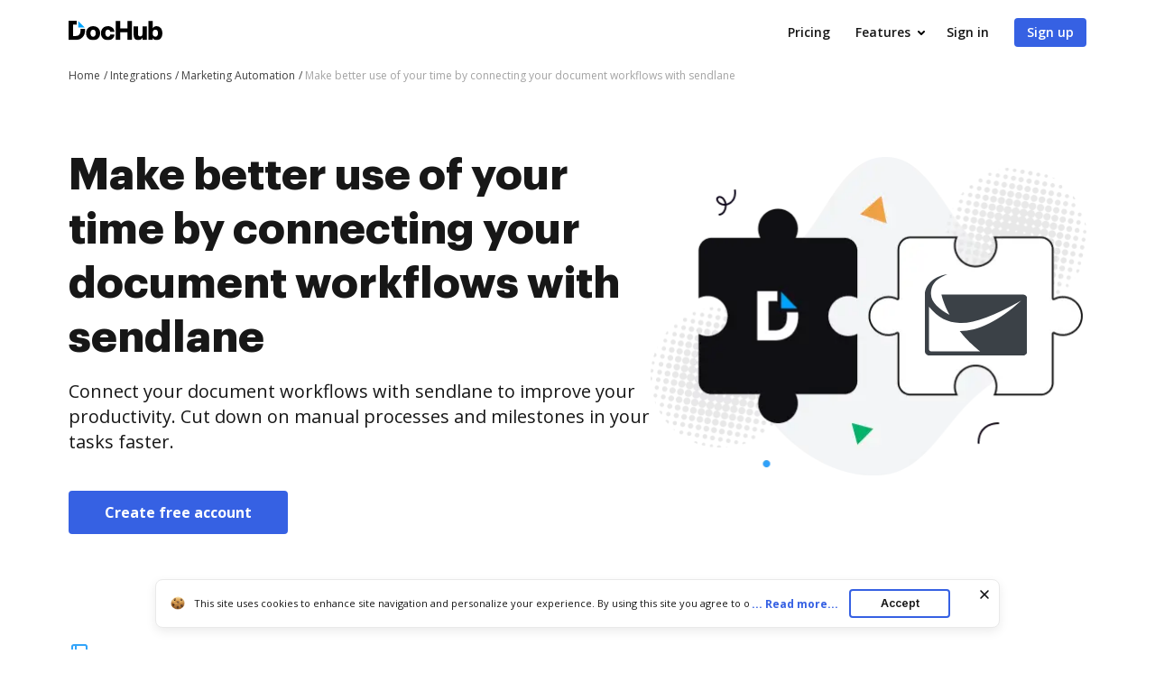

--- FILE ---
content_type: text/html; charset=UTF-8
request_url: https://www.dochub.com/en/integrations/marketing-automation/make-better-use-of-your-time-by-connecting-your-document-workflows-with-sendlane
body_size: 19353
content:
<!DOCTYPE html>
<html lang="en" itemscope="" itemtype="https://schema.org/WebPage">
    <head>
        <!-- Google Tag Manager -->
<script>
    (function(w,d,s,l,i){w[l]=w[l]||[];w[l].push({'gtm.start':new Date().getTime(),event:'gtm.js'});var f=d.getElementsByTagName(s)[0],j=d.createElement(s),dl=l!='dataLayer'?'&l='+l:'';j.async=true;j.src='https://www.googletagmanager.com/gtm.js?id='+i+dl;f.parentNode.insertBefore(j,f);})(window,document,'script','dataLayer','GTM-TNBM843');
</script>
<!-- End Google Tag Manager -->
        <meta http-equiv="Content-Type" content="text/html; charset=utf-8">
        <meta http-equiv="X-UA-Compatible" content="IE=edge,chrome=1">
        <meta name="viewport" content="width=device-width, initial-scale=1.0, viewport-fit=cover">
        <meta name="format-detection" content="telephone=no">
        <title>Set up and connect your document workflows with sendlane | DocHub</title>
        <meta name="description" content="Simplify your routine process by leveraging DocHub integration with sendlane. Reduce to complete your Marketing Automation-related tasks. Try our integrations now!">
        <meta name="keywords" content="">
        <meta name="csrf-token" content="Sqj5PHArWN5w62vtSVweElSlG7fxye8Wiv9cRBCK">
        
        <link rel="preconnect" href="https://cdn.mrkhub.com/" crossorigin>
        <link rel="dns-prefetch" href="https://cdn.mrkhub.com/">

        <link href="https://fonts.googleapis.com" rel="preconnect">
        <link href="https://fonts.gstatic.com" rel="preconnect" crossorigin="">

        <meta name="apple-mobile-web-app-title" content="Dochub">
<link type="image/png" href="https://cdn.mrkhub.com/dochub-frontend/198/favicons/favicon-96x96.png" rel="icon" sizes="96x96">
<link type="image/svg+xml" href="https://cdn.mrkhub.com/dochub-frontend/198/favicons/favicon.svg" rel="icon">
<link href="https://cdn.mrkhub.com/dochub-frontend/198/favicons/favicon.ico" rel="shortcut icon">
<link href="https://cdn.mrkhub.com/dochub-frontend/198/favicons/apple-touch-icon.png" rel="apple-touch-icon" sizes="180x180">
<link href="https://cdn.mrkhub.com/dochub-frontend/198/favicons/site.webmanifest" rel="manifest">
                    <link rel="canonical" href="https://www.dochub.com/en/integrations/marketing-automation/make-better-use-of-your-time-by-connecting-your-document-workflows-with-sendlane" />
        
                                    <link rel="alternate" hreflang="en" href="https://www.dochub.com/en/integrations/marketing-automation/make-better-use-of-your-time-by-connecting-your-document-workflows-with-sendlane" />
                    
                
        <style>
    /* Inter Variable */
    @font-face {
        font-family: "InterVariable";
        font-style: normal;
        font-weight: 300 800;
        font-display: swap;
        src: url("/fonts/inter/InterVariable.woff2") format("woff2-variations");
    }

    /* Open Sans */
    @font-face {
        font-family: "Open Sans";
        font-style: normal;
        font-weight: 300;
        font-display: swap;
        src: url("/fonts/opensans/OpenSans-Light.woff2") format("woff2"),
        url("/fonts/opensans/OpenSans-Light.woff") format("woff");
    }

    @font-face {
        font-family: "Open Sans";
        font-style: normal;
        font-weight: 400;
        font-display: swap;
        src: url("/fonts/opensans/OpenSans-Regular.woff2") format("woff2"),
        url("/fonts/opensans/OpenSans-Regular.woff") format("woff");
    }

    @font-face {
        font-family: "Open Sans";
        font-style: normal;
        font-weight: 600;
        font-display: swap;
        src: url("/fonts/opensans/OpenSans-SemiBold.woff2") format("woff2"),
        url("/fonts/opensans/OpenSans-SemiBold.woff") format("woff");
    }

    @font-face {
        font-family: "Open Sans";
        font-style: normal;
        font-weight: 700;
        font-display: swap;
        src: url("/fonts/opensans/OpenSans-Bold.woff2") format("woff2"),
        url("/fonts/opensans/OpenSans-Bold.woff") format("woff");
    }

    /* Graphik */
    @font-face {
        font-family: "Graphik";
        font-style: normal;
        font-weight: 400;
        font-display: swap;
        src: url("/fonts/Graphik/Graphik-Regular.woff2") format("woff2"),
        url("/fonts/Graphik/Graphik-Regular.woff") format("woff");
    }

    @font-face {
        font-family: "Graphik";
        font-style: normal;
        font-weight: 600;
        font-display: swap;
        src: url("/fonts/Graphik/Graphik-Semibold.woff2") format("woff2"),
        url("/fonts/Graphik/Graphik-Semibold.woff") format("woff");
    }

    @font-face {
        font-family: "Graphik";
        font-style: normal;
        font-weight: 700;
        font-display: swap;
        src: url("/fonts/Graphik/Graphik-Bold.woff2") format("woff2"),
        url("/fonts/Graphik/Graphik-Bold.woff") format("woff");
    }
</style>
            <style>
        @font-face{font-display:swap;font-family:Open Sans;font-stretch:100%;font-style:normal;font-weight:400;src:url(https://fonts.gstatic.com/s/opensans/v34/memvYaGs126MiZpBA-UvWbX2vVnXBbObj2OVTSGmu0SC55K5gw.woff2) format("woff2");unicode-range:U+0100-024f,U+0259,U+1e??,U+2020,U+20a0-20ab,U+20ad-20cf,U+2113,U+2c60-2c7f,U+a720-a7ff}@font-face{font-display:swap;font-family:Open Sans;font-stretch:100%;font-style:normal;font-weight:400;src:url(https://fonts.gstatic.com/s/opensans/v34/memvYaGs126MiZpBA-UvWbX2vVnXBbObj2OVTS-mu0SC55I.woff2) format("woff2");unicode-range:U+00??,U+0131,U+0152-0153,U+02bb-02bc,U+02c6,U+02da,U+02dc,U+2000-206f,U+2074,U+20ac,U+2122,U+2191,U+2193,U+2212,U+2215,U+feff,U+fffd}@font-face{font-display:swap;font-family:Open Sans;font-stretch:100%;font-style:normal;font-weight:600;src:url(https://fonts.gstatic.com/s/opensans/v34/memvYaGs126MiZpBA-UvWbX2vVnXBbObj2OVTSGmu0SC55K5gw.woff2) format("woff2");unicode-range:U+0100-024f,U+0259,U+1e??,U+2020,U+20a0-20ab,U+20ad-20cf,U+2113,U+2c60-2c7f,U+a720-a7ff}@font-face{font-display:swap;font-family:Open Sans;font-stretch:100%;font-style:normal;font-weight:600;src:url(https://fonts.gstatic.com/s/opensans/v34/memvYaGs126MiZpBA-UvWbX2vVnXBbObj2OVTS-mu0SC55I.woff2) format("woff2");unicode-range:U+00??,U+0131,U+0152-0153,U+02bb-02bc,U+02c6,U+02da,U+02dc,U+2000-206f,U+2074,U+20ac,U+2122,U+2191,U+2193,U+2212,U+2215,U+feff,U+fffd}@font-face{font-display:swap;font-family:Open Sans;font-stretch:100%;font-style:normal;font-weight:700;src:url(https://fonts.gstatic.com/s/opensans/v34/memvYaGs126MiZpBA-UvWbX2vVnXBbObj2OVTSGmu0SC55K5gw.woff2) format("woff2");unicode-range:U+0100-024f,U+0259,U+1e??,U+2020,U+20a0-20ab,U+20ad-20cf,U+2113,U+2c60-2c7f,U+a720-a7ff}@font-face{font-display:swap;font-family:Open Sans;font-stretch:100%;font-style:normal;font-weight:700;src:url(https://fonts.gstatic.com/s/opensans/v34/memvYaGs126MiZpBA-UvWbX2vVnXBbObj2OVTS-mu0SC55I.woff2) format("woff2");unicode-range:U+00??,U+0131,U+0152-0153,U+02bb-02bc,U+02c6,U+02da,U+02dc,U+2000-206f,U+2074,U+20ac,U+2122,U+2191,U+2193,U+2212,U+2215,U+feff,U+fffd}.section-title{font-family:Graphik,Arial;font-size:24px;font-weight:700;line-height:32px;margin-bottom:28px;margin-top:0;text-align:center}@media only screen and (min-width:768px){.section-title{font-size:28px;line-height:40px;margin-bottom:32px}}@media only screen and (min-width:960px){.section-title{font-size:44px;line-height:56px;margin-bottom:40px}}.action-link{color:#3661e3;cursor:pointer;display:inline-block;font-weight:700;padding-right:18px;position:relative;text-decoration:none;user-select:none}.action-link:after{background-image:url(https://cdn.mrkhub.com/dochub-frontend/198/images/_modules/action-link/arrow-right.svg);background-position:50%;background-repeat:no-repeat;bottom:0;content:"";height:8px;margin:auto;position:absolute;right:0;top:0;transition:all .2s ease-in-out;width:13px}.action-link:hover{color:#4f79f9;text-decoration:underline}.action-link:hover:after{right:-6px;transition:all .2s ease-in-out}.action-link:focus{border-radius:3px;outline:2px solid #c7d5ff;outline-offset:2px}*{box-sizing:border-box}body{color:#171717;font-weight:400;margin:0;min-width:320px;width:100%}.button,body{font-family:Open Sans,Arial;font-size:14px;line-height:20px}.button{background:#3661e3;border-radius:4px;color:#fff;cursor:pointer;display:inline-block;font-weight:600;padding:12px 16px;position:relative;text-align:center;text-decoration:none;transition:all .2s ease-in-out;user-select:none}.button:hover{background:#4f79f9}.button:active,.button:focus{box-shadow:0 0 0 1px #fff,0 0 0 3px #c7d5ff}.button:active{background:#1d4bd9;transition:all 0s ease-in-out}.page-section__inner{margin:0 auto;max-width:1208px;padding:30px 20px}@media only screen and (min-width:768px){.page-section__inner{padding:40px}}@media only screen and (min-width:960px){.page-section__inner{padding:60px 40px}}.page-section--intro,.page-section--intro .page-section__inner{padding-top:0}.page-section--intro .section-intro__container{display:flex}.page-section--intro .section-intro__description{flex-basis:648px;flex-grow:1;text-align:center}@media only screen and (min-width:960px){.page-section--intro .section-intro__description{padding-top:50px;text-align:left}}.page-section--intro .section-intro__description .description__buttons{align-items:center;display:flex;flex-direction:column;gap:12px;justify-content:center}@media only screen and (min-width:644px){.page-section--intro .section-intro__description .description__buttons{flex-direction:row}}@media only screen and (min-width:960px){.page-section--intro .section-intro__description .description__buttons{justify-content:flex-start}}.page-section--intro .section-intro__description .description__buttons .button{display:block;font-size:16px;font-weight:700;line-height:24px;max-width:252px;padding-left:40px;padding-right:40px;text-align:center;width:100%}@media only screen and (min-width:644px){.page-section--intro .section-intro__description .description__buttons .button{max-width:unset;width:unset}}.page-section--intro .section-intro__description .description__buttons .button.button--bordered{background-color:transparent;border:1px solid #d3d8e1;color:#565f70}.page-section--intro .section-intro__description .description__buttons .button.button--bordered:hover{background-color:#eff6ff}.page-section--intro .section-intro__description .description__buttons .button.button--bordered:active{background-color:#dbeafe}.page-section--intro .section-intro__description .description__buttons .button.button--bordered:focus{box-shadow:0 0 0 1px #fff,0 0 0 3px #c7d5ff}.page-section--intro .section-intro__description .description__buttons .button.button--icon{align-items:center;column-gap:10px;display:flex;justify-content:center;max-width:300px}@media only screen and (min-width:960px){.page-section--intro .section-intro__description .description__buttons .button.button--icon{padding-left:14px;padding-right:14px}}@media only screen and (min-width:1000px){.page-section--intro .section-intro__description .description__buttons .button.button--icon{padding-left:20px;padding-right:20px}}@media only screen and (min-width:1140px){.page-section--intro .section-intro__description .description__buttons .button.button--icon{padding-left:40px;padding-right:40px}}.page-section--intro .section-intro__decoration{align-self:center;display:none;flex-basis:485px;position:relative}@media only screen and (min-width:960px){.page-section--intro .section-intro__decoration{display:block}}.page-section--intro .section-intro__decoration .intro__illustration{height:auto;width:100%}.page-section--intro .section-intro__decoration .intro__app-logo-container{align-items:center;column-gap:16px;display:flex;height:90px;justify-content:center;object-fit:contain;position:absolute;right:calc(25% - 68px);top:calc(49% - 45px);width:140px}.page-section--intro .section-intro__decoration .intro__app-logo-container .intro__app-logo{height:100%;width:auto}@media only screen and (max-width:1110px){.page-section--intro .section-intro__decoration .intro__app-logo-container .intro__app-logo{transform:scale(.92)}}.page-section--intro .section-title{font-family:Graphik,Arial;font-size:32px;font-weight:700;line-height:44px;margin-bottom:12px}@media only screen and (min-width:768px){.page-section--intro .section-title{font-size:48px;line-height:60px;margin-bottom:16px}}@media only screen and (min-width:960px){.page-section--intro .section-title{text-align:left}}.page-section--intro .section-subtitle{font-size:16px;font-weight:400;line-height:24px;margin:0 auto 24px;max-width:543px}@media only screen and (min-width:768px){.page-section--intro .section-subtitle{margin-bottom:40px}}@media only screen and (min-width:960px){.page-section--intro .section-subtitle{font-size:20px;line-height:28px;max-width:100%}}.page-section--features .section-title{margin:0 auto 32px;max-width:930px;text-align:center}@media only screen and (min-width:768px){.page-section--features .section-title{font-size:32px;line-height:44px}}@media only screen and (min-width:960px){.page-section--features .section-title{font-size:44px;line-height:56px;margin-bottom:40px}}.page-section--features .features__item{column-gap:40px;display:flex;flex-direction:column;padding-left:6px;padding-right:6px;row-gap:32px}@media only screen and (min-width:960px){.page-section--features .features__item{align-items:center;flex-direction:row;padding:0}}.page-section--features .features__item__column--media{flex-basis:content;flex-grow:1;order:2}@media only screen and (min-width:960px){.page-section--features .features__item__column--media{flex-basis:648px;order:1}}.page-section--features .features__item__column--description{flex-basis:content;flex-grow:1;order:1}@media only screen and (min-width:481px){.page-section--features .features__item__column--description{min-height:inherit}}@media only screen and (min-width:960px){.page-section--features .features__item__column--description{flex-basis:440px;margin-bottom:40px;order:2}}.page-section--features .features__item__column--description .section-title{font-size:20px;line-height:28px;margin-bottom:12px;text-align:center}@media only screen and (min-width:768px){.page-section--features .features__item__column--description .section-title{font-size:28px;line-height:40px;margin-bottom:16px}}@media only screen and (min-width:960px){.page-section--features .features__item__column--description .section-title{font-size:32px;line-height:44px;text-align:left}}.page-section--features .features__item__column--description .features__description{font-size:16px;line-height:24px;margin:0 auto;max-width:441px;text-align:center}@media only screen and (min-width:960px){.page-section--features .features__item__column--description .features__description{margin:0;max-width:100%;text-align:left}}.page-section--features .features__illustration-container{align-items:flex-end;background-color:#e2e9fc;border-radius:8px;display:flex;height:212px;justify-content:center;margin:0 auto;max-width:440px;overflow:hidden}@media only screen and (min-width:640px){.page-section--features .features__illustration-container{height:436px;max-width:100%}}@media only screen and (min-width:960px){.page-section--features .features__illustration-container{height:400px}}@media only screen and (min-width:1040px){.page-section--features .features__illustration-container{height:436px}}.page-section--features .features__illustration-container .features__illustration{display:block;height:auto;max-width:648px;width:100%}
    </style>
        
                    <style>
        .header-menu{user-select:none}.header-menu .header-menu__item{display:none}@media only screen and (min-width:768px){.header-menu .header-menu__item{display:inline-block}}.header-menu .header-menu__item .header-menu__button{margin-left:12px}.header-menu .header-menu__item .right-arrow{padding:8px 44px 8px 24px}.header-menu .header-menu__item .right-arrow:after{background-image:url("data:image/svg+xml;charset=utf-8,%3Csvg xmlns='http://www.w3.org/2000/svg' width='12' height='9' fill='none'%3E%3Cpath fill='%23fff' fill-rule='evenodd' d='m8.672.964 3.182 3.182a.5.5 0 0 1 0 .707L8.672 8.035a.5.5 0 1 1-.708-.707L10.293 5H.5a.5.5 0 0 1 0-1h9.793L7.964 1.67a.5.5 0 1 1 .708-.707' clip-rule='evenodd'/%3E%3C/svg%3E");background-position:50%;background-repeat:no-repeat;bottom:0;color:#fff;content:"";display:block;height:7px;margin:auto;padding-left:8px;padding-right:24px;position:absolute;right:0;top:0;width:12px}.header-menu .header-menu__item.mobile-visible{display:inline-block}.header-menu .header-menu__item.has-dropdown{padding-right:14px;position:relative}.header-menu .header-menu__item.has-dropdown .header-menu__link{cursor:pointer;padding-right:10px;position:relative;text-decoration:none}.header-menu .header-menu__item.has-dropdown .header-menu__link:after{background:url(https://cdn.mrkhub.com/dochub-frontend/198/images/_modules/section-header/icons/arrow-down.svg);content:"";display:block;height:5px;position:absolute;right:-6px;top:calc(50% - 2px);transition:transform .2s;width:8px}.header-menu .header-menu__item.is-open .header-menu__dropdown{display:block}.header-menu .header-menu__item.is-open .header-menu__link{border-color:#000;color:#171717}.header-menu .header-menu__item.is-open .header-menu__link:after{background:url(https://cdn.mrkhub.com/dochub-frontend/198/images/_modules/section-header/icons/arrow-down.svg);transform:rotate(-180deg)}.header-menu__button{background:#3661e3;border-radius:4px;color:#fff;cursor:pointer;display:inline-block;font-family:Open Sans,Arial;font-size:14px;font-weight:600;line-height:16px;padding:8px 14px;position:relative;text-decoration:none;transition:all .2s ease-in-out;user-select:none}.header-menu__button:hover{background:#4f79f9}.header-menu__button:active,.header-menu__button:focus{box-shadow:0 0 0 1px #fff,0 0 0 3px #c7d5ff}.header-menu__button:active{background:#1d4bd9;transition:all 0s ease-in-out}.header-menu__link{color:#171717;font-weight:600;padding:8px 12px;text-decoration:none;-webkit-font-smoothing:antialiased}.header-menu__link:hover{text-decoration:underline}.header-menu--white .header-menu__item .right-arrow{padding:8px 44px 8px 24px}.header-menu--white .header-menu__item .right-arrow:after{background-image:url("data:image/svg+xml;charset=utf-8,%3Csvg xmlns='http://www.w3.org/2000/svg' width='12' height='9' fill='none'%3E%3Cpath fill='%23171717' fill-rule='evenodd' d='m8.672.964 3.182 3.182a.5.5 0 0 1 0 .707L8.672 8.035a.5.5 0 1 1-.708-.707L10.293 5H.5a.5.5 0 0 1 0-1h9.793L7.964 1.67a.5.5 0 1 1 .708-.707' clip-rule='evenodd'/%3E%3C/svg%3E");background-position:50%;background-repeat:no-repeat;bottom:0;color:#171717;content:"";display:block;height:7px;margin:auto;padding-left:8px;padding-right:24px;position:absolute;right:0;top:0;width:12px}.header-menu--white .header-menu__button{background:#fff;color:#171717}.header-menu--white .header-menu__button:hover{background:#eff6ff}.header-menu--white .header-menu__button:focus{box-shadow:0 0 0 1px #171717,0 0 0 3px #565f70}.header-menu--white .header-menu__button:active{background:#dbeafe;box-shadow:0 0 0 1px #171717,0 0 0 3px #565f70;transition:all 0s ease-in-out}.header-menu--white .header-menu__link{color:#fff}.header-menu__dropdown{background-color:#fff;border-radius:4px;box-shadow:0 2px 16px 0 rgba(0,0,0,.24);display:none;left:10px;margin:26px 0 0;position:absolute;right:0;top:100%;width:288px;z-index:35}.header-menu__dropdown-container{display:flex;gap:16px;justify-content:space-between;margin:0 auto;padding:28px 32px;position:relative;width:100%}.header-menu__dropdown-area{display:flex;flex:1 1 766px;gap:16px;justify-content:space-between}.header-menu__dropdown-area .header-menu__dropdown-area-column{flex:1 0 216px}.header-menu__dropdown-area .header-menu__dropdown-area-column:last-of-type{flex:1 1 456px}.header-menu__dropdown-area .header-menu__dropdown-area-title{font-size:16px;margin-bottom:11px}.header-menu__dropdown-area .header-menu__dropdown-area-title-link{color:#171717;font-size:16px;font-weight:700;position:relative;text-decoration:none}.header-menu__dropdown-area .header-menu__dropdown-area-title-link:hover{text-decoration:none}.header-menu__dropdown-area span.header-menu__dropdown-area-title-link{color:#171717}.header-menu__dropdown-area .header-menu__dropdown-area-list{display:flex;flex-direction:column;gap:26px;margin:0;padding:0}.header-menu__dropdown-area .header-menu__dropdown-list-item{display:flex;flex-direction:row;font-size:16px;gap:8px;line-height:24px;margin:0}.header-menu__dropdown-area .header-menu__dropdown-icon{display:inline-block;height:24px;width:24px}.header-menu__dropdown-area .header-menu__dropdown-link{border-bottom:2px solid transparent;color:#171717;font-size:16px;font-weight:400;line-height:24px;text-decoration:none}.header-menu__dropdown-area .header-menu__dropdown-link:focus,.header-menu__dropdown-area .header-menu__dropdown-link:hover{border-color:#171717}.layout__header--black .header-menu__item.has-dropdown .header-menu__link{border-color:#fff;color:#fff}.layout__header--black .header-menu__item.has-dropdown .header-menu__link:after{background:url(https://cdn.mrkhub.com/dochub-frontend/198/images/_modules/section-header/icons/arrow-down-white.svg)}.layout__header--black .header-menu__item.has-dropdown.is-open .header-menu__link{border-color:#fff;color:#fff}.layout__header--black .header-menu__item.has-dropdown.is-open .header-menu__link:after{background:url(https://cdn.mrkhub.com/dochub-frontend/198/images/_modules/section-header/icons/arrow-down-white.svg);transform:rotate(-180deg)}.layout__header--black .header-menu__dropdown{background-color:#171717;transition:background-color .3s ease}.layout__header--black .header-menu__dropdown-link{color:#fff}.layout__header--black .header-menu__dropdown-link:focus,.layout__header--black .header-menu__dropdown-link:hover{border-color:#fff}.layout__header--black .header-menu__dropdown-list-item:first-of-type svg path{stroke:#3b82f6}.layout__header--black .page-section--header--black.sticky-header .header-menu__item.has-dropdown .header-menu__dropdown{background-color:#fff;transition:background-color .3s ease}.layout__header--black .page-section--header--black.sticky-header .header-menu__item.has-dropdown .header-menu__dropdown-link{color:#171717}.layout__header--black .page-section--header--black.sticky-header .header-menu__item.has-dropdown .header-menu__dropdown-link:focus,.layout__header--black .page-section--header--black.sticky-header .header-menu__item.has-dropdown .header-menu__dropdown-link:hover{border-color:#171717}.layout__header--black .page-section--header--black.sticky-header .header-menu__item.has-dropdown .header-menu__dropdown-list-item:first-of-type svg path{stroke:#3661e3}.action-link{color:#3661e3;cursor:pointer;display:inline-block;font-weight:700;padding-right:18px;position:relative;text-decoration:none;user-select:none}.action-link:after{background-image:url(https://cdn.mrkhub.com/dochub-frontend/198/images/_modules/action-link/arrow-right.svg);background-position:50%;background-repeat:no-repeat;bottom:0;content:"";height:8px;margin:auto;position:absolute;right:0;top:0;transition:all .2s ease-in-out;width:13px}.action-link:hover{color:#4f79f9;text-decoration:underline}.action-link:hover:after{right:-6px;transition:all .2s ease-in-out}.action-link:focus{border-radius:3px;outline:2px solid #c7d5ff;outline-offset:2px}.page-header--top{display:block;height:32px;z-index:4}.page-header--top .page-header__container{align-items:center;display:flex;justify-content:flex-end;margin:0 auto;max-width:1208px;padding:10px 20px}@media only screen and (min-width:768px){.page-header--top .page-header__container{padding-left:40px;padding-right:40px}.page-header--top .page-header__container:after,.page-header--top .page-header__container:before{display:none}}.page-header--top .header-nav__list{display:flex;gap:24px;margin:0;padding:0}.page-header--top .header-nav__item{font-size:12px;line-height:12px;list-style-type:none;position:relative}.page-header--top .header-nav__item-link{color:#171717;font-size:12px;font-weight:600;line-height:12px;text-decoration:none}.page-header--top .header-nav__item-link:active:before,.page-header--top .header-nav__item-link:before,.page-header--top .header-nav__item-link:focus:before,.page-header--top .header-nav__item-link:hover:before{background:#171717}.page-header--dark-theme{background-color:#e2e8f0;color:#fff}.layout__header-black .page-header--top{background:linear-gradient(270deg,#1f2d4e,#334155)}.layout__header-black .header-nav__item-link{color:#fff}.layout__header-black .header-nav__item-link:before{background:#fff}.layout-desktopOverlay{background-color:#000;height:0;left:0;opacity:0;position:fixed;top:0;width:100%;z-index:13}.layout-desktopOverlay.is-visible{height:100%;opacity:.4}.main-menu{display:none}@media only screen and (min-width:960px){.main-menu{display:block}}.main-menu .main-menu__list{align-items:center;display:flex;list-style:none;margin:0;padding:0 0 0 6px}.main-menu .main-menu__item{padding:0 12px}@media only screen and (min-width:1280px){.main-menu .main-menu__item{padding:0 14px}}.main-menu .main-menu__item:hover .main-menu__link{color:#171717}.main-menu .main-menu__item.has-dropdown .main-menu__link{padding-right:10px;text-decoration:none}@media only screen and (min-width:1280px){.main-menu .main-menu__item.has-dropdown .main-menu__link{padding-right:14px}}.main-menu .main-menu__item.has-dropdown .main-menu__link:after{background:url(https://cdn.mrkhub.com/dochub-frontend/198/images/_modules/section-header/icons/arrow-down.svg);content:"";display:block;height:5px;position:absolute;right:-6px;top:calc(50% - 2px);transition:transform .2s;width:8px}.main-menu .main-menu__item.is-open .main-menu__dropdown{display:block}.main-menu .main-menu__item.is-open .main-menu__link{border-color:#000;color:#171717}.main-menu .main-menu__item.is-open .main-menu__link:after{background:url(https://cdn.mrkhub.com/dochub-frontend/198/images/_modules/section-header/icons/arrow-down.svg);transform:rotate(-180deg)}.main-menu .main-menu__item .main-menu__link:before{content:none}.main-menu .main-menu__link{border-bottom:3px solid transparent;color:#171717;font-size:16px;font-weight:600;padding:22px 2px;position:relative;text-decoration:none}.main-menu .main-menu__link:before{bottom:0;height:4px}.main-menu .main-menu__link:hover{text-decoration:none}.main-menu .main-menu__link:hover:before{display:none}.main-menu .main-menu__dropdown{background-color:#fff;border-top:1px solid #e2e8f0;box-shadow:0 10px 10px 0 rgba(0,0,0,.1);display:none;left:0;margin:0;position:absolute;right:0;top:100%;width:100%;z-index:35}.main-menu .main-menu__dropdown-container{display:flex;gap:16px;justify-content:space-between;margin:0 auto;max-width:1208px;padding:48px 40px;position:relative;width:100%}.main-menu .main-menu__dropdown-category-title{font-family:Graphik,Arial;font-size:28px;font-weight:700;line-height:36px;margin-bottom:12px}.main-menu .main-menu__dropdown-category-description{font-size:16px;line-height:24px;margin-bottom:24px}.main-menu .action-link{text-decoration:none}.main-menu .main-menu__dropdown-area{display:flex;flex:0 1 766px;gap:16px;justify-content:space-between}.main-menu .main-menu__dropdown-area-column{flex:0 0 216px}.main-menu .main-menu__dropdown-area-column:last-of-type{flex:0 1 456px}.main-menu .main-menu__dropdown-area-title{font-size:16px;margin-bottom:11px}.main-menu .main-menu__dropdown-area-title-link{color:#171717;font-size:16px;font-weight:700;position:relative;text-decoration:none}.main-menu .main-menu__dropdown-area-title-link:hover{text-decoration:none}.main-menu span.main-menu__dropdown-area-title-link{color:#171717}.main-menu .main-menu__dropdown-area-list{margin:0;padding:0}.main-menu .main-menu__dropdown-list-item{display:flex;flex-direction:row;font-size:16px;gap:16px;line-height:24px;margin:0 0 16px}.main-menu .main-menu__dropdown-icon{display:inline-block;height:24px;width:24px}.main-menu .main-menu__dropdown-link{border-bottom:2px solid transparent;color:#171717;font-size:16px;font-weight:400;line-height:24px;text-decoration:none}.main-menu .main-menu__dropdown-link:focus,.main-menu .main-menu__dropdown-link:hover{border-color:#171717}.main-menu .main-menu__dropdown-accent-box{border:1px solid #e2e8f0;border-radius:8px;flex:0 0 auto;height:148px;overflow:hidden;width:456px}.main-menu .accent-box{display:flex;justify-content:space-between;padding:0;position:relative}.main-menu .accent-box__column-description{flex:0 0 240px;padding:24px 0 24px 24px}.main-menu .accent-box__column-decoration{align-self:bottom;flex:0 0 192px}.main-menu .accent-box__column-decoration img{display:block}.main-menu .accent-box__title{font-family:Graphik,Arial;font-size:20px;font-weight:700;line-height:22px;margin:0 0 8px}.main-menu .accent-box__description{font-size:10px;line-height:13px;margin:0 0 10px}.main-menu .accent-box .app-buttons{display:flex;gap:8px}.main-menu .main-menu__dropdown .main-menu__dropdown-category-notion{flex:0 4 288px}.main-menu__dropdown-category-title{font-size:28px;line-height:36px;margin:0 0 12px}.main-menu__dropdown--solutions .main-menu__dropdown-area{margin-top:16px;padding-right:0}@media only screen and (min-width:1280px){.main-menu__dropdown--solutions .main-menu__dropdown-area{margin-top:24px}}.main-menu__dropdown--solutions .main-menu__dropdown-area-title{margin-bottom:20px}@media only screen and (min-width:1280px){.main-menu__dropdown--solutions .main-menu__dropdown-area-title{margin-bottom:22px}}.main-menu__dropdown--solutions .main-menu__dropdown-area-column:first-child{padding-left:34px}@media only screen and (min-width:1280px){.main-menu__dropdown--solutions .main-menu__dropdown-area-column:first-child{padding-left:102px}}.main-menu__dropdown--solutions .main-menu__dropdown-area-column:nth-child(2){margin-top:18px;padding-left:20px}@media only screen and (min-width:1280px){.main-menu__dropdown--solutions .main-menu__dropdown-area-column:nth-child(2){margin-top:22px;padding-left:28px}}.main-menu__dropdown--solutions .main-menu__dropdown-area-column:nth-child(3){padding-left:27px}@media only screen and (min-width:1280px){.main-menu__dropdown--solutions .main-menu__dropdown-area-column:nth-child(3){padding-left:58px}}.main-menu__dropdown--solutions .main-menu__dropdown-area-column:nth-child(4){padding-left:27px}@media only screen and (min-width:1280px){.main-menu__dropdown--solutions .main-menu__dropdown-area-column:nth-child(4){padding-left:58px}}.main-menu__dropdown--solutions .main-menu__dropdown-area-column--other{background:#f6f8fb;border-radius:12px;margin-left:auto;margin-right:0;padding:16px}@media only screen and (min-width:1280px){.main-menu__dropdown--solutions .main-menu__dropdown-area-column--other{margin-left:54px;padding:24px 28px}}.main-menu__dropdown--solutions .main-menu__dropdown-area-column--other .main-menu__dropdown-area-title{margin-bottom:20px}@media only screen and (min-width:1280px){.main-menu__dropdown--solutions .main-menu__dropdown-area-column--other .main-menu__dropdown-area-title{margin-bottom:26px}}.main-menu__dropdown--solutions .main-menu__dropdown-area-column--other .main-menu__dropdown-list-item{font-size:14px;margin-top:12px}@media only screen and (min-width:1280px){.main-menu__dropdown--solutions .main-menu__dropdown-area-column--other .main-menu__dropdown-list-item{font-size:16px;margin-top:16px}}.main-menu__dropdown--solutions .main-menu__dropdown-area-column--other .main-menu__dropdown-link{margin-left:10px}.main-menu__dropdown--solutions .main-menu__dropdown-link{margin-left:0}.main-menu__dropdown--solutions .main-menu__dropdown-area-title{margin-bottom:22px}.main-menu__dropdown--solutions .main-menu__dropdown-area-title-link{font-size:14px}@media only screen and (min-width:1280px){.main-menu__dropdown--solutions .main-menu__dropdown-area-title-link{font-size:16px}}.main-menu__dropdown--solutions .main-menu__dropdown-list-item{font-size:14px;margin-top:8px}.page-header .header-action{align-items:center;display:flex}.page-header .header-action .login-link{color:#171717;display:block;font-size:14px;font-weight:700;line-height:24px;margin-right:12px}@media only screen and (min-width:960px){.page-header .header-action .login-link{display:none}}.page-header .header-action .mobile-menu__action{display:block}@media only screen and (min-width:768px){.page-header .header-action .mobile-menu__action{display:none}}.layout__header-black .page-header .main-menu .main-menu__item.is-open .main-menu__link{border-color:#fff}.layout__header-black .page-header .main-menu .main-menu__link{color:#fff}.layout__header-black .page-header .main-menu .main-menu__link:after{background:url(https://cdn.mrkhub.com/dochub-frontend/198/images/_modules/section-header/icons/arrow-down-white.svg)}.layout__header-black .page-header .main-menu .main-menu__link:hover{color:#fff}.layout__header-black .page-header .main-menu .main-menu__dropdown--features .main-menu__dropdown-list-item:first-of-type svg path{stroke:#3b82f6}.layout__header-black .page-header .main-menu .main-menu__dropdown{background-color:#0f172a;border-top-color:#334155;transition:all .5s ease}.layout__header-black .page-header .main-menu .main-menu__dropdown:after{border-color:#0f172a transparent transparent;transition:all .5s ease}.layout__header-black .page-header .main-menu .main-menu__dropdown-area-title,.layout__header-black .page-header .main-menu .main-menu__dropdown-area-title-link,.layout__header-black .page-header .main-menu .main-menu__dropdown-category-description,.layout__header-black .page-header .main-menu .main-menu__dropdown-category-title,.layout__header-black .page-header .main-menu .main-menu__dropdown-link.link{color:#fff}.layout__header-black .page-header .main-menu .main-menu__dropdown-link.link:before{background:#fff}.layout__header-black .page-header .main-menu .main-menu__dropdown-link.link:focus,.layout__header-black .page-header .main-menu .main-menu__dropdown-link.link:hover{border-color:#fff}.layout__header-black .page-header .main-menu .main-menu__dropdown-accent-box,.layout__header-black .page-header .main-menu .main-menu__dropdown-area-column--other{background:#0f172a;border:1px solid #334155;transition:all .5s ease}.layout__header-black .page-header .main-menu .accent-box{color:#fff}.layout__header-black .page-header .mobile-menu-trigger-button .mobile-menu-trigger__bar{background:#fff}.layout__header-black .page-header.is-fixed .main-menu .main-menu__item .main-menu__link:after{background:url(https://cdn.mrkhub.com/dochub-frontend/198/images/_modules/section-header/icons/arrow-down.svg)}.layout__header-black .page-header.is-fixed .main-menu .main-menu__item.is-open .main-menu__link{border-color:#000}.layout__header-black .page-header.is-fixed .main-menu .main-menu__item.is-open .main-menu__link:after{background:url(https://cdn.mrkhub.com/dochub-frontend/198/images/_modules/section-header/icons/arrow-down.svg);transform:rotate(-180deg)}.layout__header-black .page-header.is-fixed .main-menu .main-menu__link{color:#2c2c2c}.layout__header-black .page-header.is-fixed .main-menu .main-menu__link:after{background:url(https://cdn.mrkhub.com/dochub-frontend/198/images/global/icons/arrow.svg)}.layout__header-black .page-header.is-fixed .main-menu .main-menu__dropdown{background-color:#fff;border-top:1px solid #e2e8f0}.layout__header-black .page-header.is-fixed .main-menu .main-menu__dropdown:after{border-color:#fff transparent transparent}.layout__header-black .page-header.is-fixed .main-menu .link--outgoing{color:#0777cf}.layout__header-black .page-header.is-fixed .main-menu .link--outgoing:after{background:url(https://cdn.mrkhub.com/dochub-frontend/198/images/global/link-arrow.svg) no-repeat 100%}.layout__header-black .page-header.is-fixed .main-menu .link--outgoing:before{background:#0777cf}.layout__header-black .page-header.is-fixed .main-menu .main-menu__dropdown-area-title-link,.layout__header-black .page-header.is-fixed .main-menu .main-menu__dropdown-category-description,.layout__header-black .page-header.is-fixed .main-menu .main-menu__dropdown-category-title,.layout__header-black .page-header.is-fixed .main-menu .main-menu__dropdown-link{color:#171717}.layout__header-black .page-header.is-fixed .main-menu .main-menu__dropdown-link:before{background:#171717}.layout__header-black .page-header.is-fixed .main-menu .main-menu__dropdown-link:focus,.layout__header-black .page-header.is-fixed .main-menu .main-menu__dropdown-link:hover{border-color:#171717}.layout__header-black .page-header.is-fixed .main-menu .main-menu__dropdown-accent-box,.layout__header-black .page-header.is-fixed .main-menu .main-menu__dropdown-area-column--other{background:#fff;border:1px solid #e2e8f0}.layout__header-black .page-header.is-fixed .main-menu .main-menu__dropdown-accent-box a:hover .accent-box__link,.layout__header-black .page-header.is-fixed .main-menu .main-menu__dropdown-area-column--other a:hover .accent-box__link{background:url(https://cdn.mrkhub.com/dochub-frontend/198/images/global/icons/btn-arrow-hover.svg);background-repeat:no-repeat;background-size:100%}.layout__header-black .page-header.is-fixed .main-menu .accent-box{color:#2c2c2c}.layout__header-black .page-header.is-fixed .main-menu .accent-box__link{background:url(https://cdn.mrkhub.com/dochub-frontend/198/images/global/icons/btn-arrow.svg);background-repeat:no-repeat;background-size:100%}.layout__header-black .page-header.is-fixed .main-menu__dropdown--features .main-menu__dropdown-list-item:first-of-type svg path{stroke:#3661e3}.layout__header-black .page-header.is-fixed .mobile-menu-trigger-button .mobile-menu-trigger__bar{background:#2c2c2c}.mobile-menu{background-color:#fff;display:flex;flex-direction:column;height:100%;overflow-x:hidden;padding:62px 20px 40px;position:relative;user-select:none;-webkit-tap-highlight-color:transparent}@media only screen and (min-width:768px){.mobile-menu{padding-left:40px;padding-right:40px;padding-top:88px}}.mobile-menu .button--md{font-size:16px;line-height:24px;margin-top:24px;width:100%}.mobile-menu .bread-crumbs-wrapper{text-align:center}.mobile-menu .mobile-menu__body{flex:0 0 auto;overflow:hidden}.mobile-menu .mobile-menu__item{border-bottom:1px solid #e2e8f0;opacity:0;position:relative;transition:none .2s ease;transition-property:transform,opacity;width:100%}.mobile-menu .mobile-menu__item:first-child{transition-delay:.2s}.mobile-menu .mobile-menu__item:nth-child(2){transition-delay:.22s}.mobile-menu .mobile-menu__item:nth-child(3){transition-delay:.24s}.mobile-menu .mobile-menu__item:nth-child(4){transition-delay:.26s}.mobile-menu .mobile-menu__item:nth-child(5){transition-delay:.28s}.mobile-menu .mobile-menu__item:nth-child(6){transition-delay:.3s}.mobile-menu .mobile-menu__item:nth-child(7){transition-delay:.32s}.mobile-menu .mobile-menu__item:nth-child(8){transition-delay:.34s}.mobile-menu .mobile-menu__item:nth-child(9){transition-delay:.36s}.mobile-menu .mobile-menu__item:nth-child(10){transition-delay:.38s}.mobile-menu .mobile-menu__item:last-child{margin-bottom:0}.mobile-menu .mobile-menu__item.main-menu-toggler{position:relative}.mobile-menu .mobile-menu__item.main-menu-toggler:after{background:url("data:image/svg+xml;charset=utf-8,%3Csvg xmlns='http://www.w3.org/2000/svg' width='10' height='7' fill='none'%3E%3Cpath fill='%23000' fill-rule='evenodd' d='M.366.866a1.25 1.25 0 0 0 0 1.768l3.75 3.75a1.25 1.25 0 0 0 1.768 0l3.75-3.75A1.25 1.25 0 0 0 7.866.866L5 3.732 2.134.866a1.25 1.25 0 0 0-1.768 0' clip-rule='evenodd'/%3E%3C/svg%3E") no-repeat;background-size:contain;content:"";display:block;height:7px;position:absolute;right:5px;top:28px;transform:rotate(0);transition:all .2s ease;width:10px}.mobile-menu .mobile-menu__item.main-menu-toggler .mobile-menu__link{background-color:transparent;cursor:inherit;cursor:pointer;user-select:none}.mobile-menu .mobile-menu__item.main-menu-toggler .mobile-menu__link:hover{background-color:transparent}.mobile-menu .mobile-menu__item.is-active .mobile-menu__link{background-color:transparent;cursor:inherit;user-select:none}.mobile-menu .mobile-menu__item.is-active .mobile-menu__link:hover{background-color:transparent}.mobile-menu .mobile-menu__item.has-dropdown span{color:#3661e3}.mobile-menu .mobile-menu__item.has-dropdown span:after{width:0}.mobile-menu .mobile-menu__item.has-dropdown:after{background:url("data:image/svg+xml;charset=utf-8,%3Csvg xmlns='http://www.w3.org/2000/svg' width='10' height='7' fill='none'%3E%3Cpath fill='%233661E3' fill-rule='evenodd' d='M.366.866a1.25 1.25 0 0 0 0 1.768l3.75 3.75a1.25 1.25 0 0 0 1.768 0l3.75-3.75A1.25 1.25 0 0 0 7.866.866L5 3.732 2.134.866a1.25 1.25 0 0 0-1.768 0' clip-rule='evenodd'/%3E%3C/svg%3E") no-repeat;background-size:contain;transform:rotate(-180deg)}.mobile-menu .mobile-menu__item:not(.main-menu-toggler) .mobile-menu__link:active{color:#171717}.mobile-menu .mobile-menu__link{color:#171717;display:block;font-size:20px;font-weight:600;line-height:28px;padding:15px 1px;text-decoration:none;user-select:none}.mobile-menu .mobile-menu__link:hover{text-decoration:none}.mobile-menu .mobile-menu__submenu{display:none;height:0;list-style-type:none;opacity:0;overflow:hidden;padding-bottom:0;padding-left:12px;transition:height 0ms 2s,opacity .2s 0ms}.mobile-menu .mobile-menu__item.has-dropdown .mobile-menu__submenu{display:block;height:auto;opacity:1;padding-bottom:8px;padding-left:12px;position:relative;transition:height 0ms 2s,opacity .2s 0ms}.mobile-menu .mobile-menu__item.has-dropdown .mobile-menu__submenu--dropdown:not(:last-child){padding-bottom:0}.mobile-menu .mobile-menu__item.has-dropdown .mobile-menu__submenu--dropdown:not(.mobile-menu .mobile-menu__item.has-dropdown .mobile-menu__submenu--dropdown:nth-child(2)):after{background:url("[data-uri]") no-repeat;background-size:contain;content:"";display:block;height:7px;position:absolute;right:5px;top:21px;transform:rotate(0);transition:all .2s ease;width:10px}.mobile-menu .mobile-menu__item.has-dropdown .mobile-menu__submenu--dropdown:not(.mobile-menu .mobile-menu__item.has-dropdown .mobile-menu__submenu--dropdown:nth-child(2)).is-active:after{transform:rotate(-180deg)}.mobile-menu .mobile-menu__submenu-item{position:relative}.mobile-menu .mobile-menu__submenu-item:after{content:none}.mobile-menu .mobile-menu__submenu-item-nav .mobile-menu__submenu-link:after{background:url("[data-uri]") no-repeat;background-size:cover;content:"";display:block;height:8px;position:absolute;right:0;top:calc(50% - 4px);transform:rotate(-90deg);transition:transform .2s;width:14px}.mobile-menu .mobile-menu__submenu-item.is-active .mobile-menu__submenu-link{color:#171717;cursor:inherit;font-weight:600;user-select:none}.mobile-menu .mobile-menu__submenu-item.is-active .mobile-menu__submenu-link:hover{background-color:transparent}.mobile-menu .mobile-menu__submenu-link{color:#171717;display:block;font-size:16px;line-height:24px;margin:0;padding:0 0 16px;text-decoration:none}.mobile-menu .mobile-menu__submenu-link:active{color:#171717;text-decoration:none}.mobile-menu .mobile-menu__submenu-link:hover{text-decoration:none}.mobile-menu .mobile-menu__submenu-link--bold{font-weight:600}.mobile-menu .mobile-menu__submenu-link--bold:active{color:unset}.mobile-menu .mobile-menu__submenu-link--more{color:#3661e3;display:inline-block;font-weight:700}.mobile-menu .mobile-menu__submenu-link--more:after{bottom:0;margin:auto;right:-25px;top:0}.mobile-menu .mobile-menu__button{opacity:0;transition:none .2s ease;transition-delay:.25s;transition-property:transform,opacity}.mobile-menu .mobile-menu__menu{display:flex;position:relative;transform:translateX(0);transition:transform .15s ease;width:100%}.mobile-menu .mobile-menu__menu.is-nav-submenu-active{transform:translateX(-50%)}.mobile-menu .mobile-menu__menu.is-nav-submenu-active .mobile-menu__list{height:0;opacity:1}.mobile-menu .mobile-menu__list,.mobile-menu .mobile-nav-submenu{flex:1 0 50%;list-style-type:none;margin:0;min-width:50%;padding:0;width:50%}.mobile-menu .mobile-nav-submenu{background-color:#fff}.mobile-menu .mobile-nav-submenu.is-active{transform:translateX(0)}.mobile-menu .mobile-nav-submenu .mobile-nav-submenu__body{display:none}.mobile-menu .mobile-nav-submenu .mobile-nav-submenu__body.is-active{display:block}.mobile-menu .mobile-nav-submenu .mobile-nav-submenu__header-label{align-items:center;border-bottom:1px solid #e2e8f0;color:#3661e3;display:flex;font-size:16px;font-weight:600;line-height:32px;margin-bottom:8px;padding:15px 0 12px}.mobile-menu .mobile-nav-submenu .mobile-nav-submenu__header-label svg{margin-right:9px}.mobile-menu .mobile-nav-submenu .mobile-nav-submenu__item{padding:6px 0}.mobile-menu .mobile-nav-submenu .mobile-nav-submenu__item.is-active .mobile-nav-submenu__link{font-weight:600}.mobile-menu .mobile-nav-submenu .mobile-nav-submenu__link{color:#171717;display:inline-block;font-size:16px;line-height:32px;width:100%}.mobile-menu .mobile-nav-submenu .mobile-nav-submenu__link:active{color:#171717;text-decoration:none}.mobile-menu .mobile-nav-submenu .mobile-nav-submenu__link:active,.mobile-menu .mobile-nav-submenu .mobile-nav-submenu__link:focus,.mobile-menu .mobile-nav-submenu .mobile-nav-submenu__link:hover{text-decoration:none}.mobile-menu .mobile-menu__submenu-link--api.mobile-menu__submenu-link{color:#3661e3}.mobile-menu.suggestion-active .mobile-menu__button{display:none}.mobile-menu .search-header{padding-bottom:8px}.mobile-menu .mobile-menu__button--request-a-demo{text-align:center}.mobile-menu .mobile-menu__button--request-a-demo .button{font-weight:700;margin:40px 0 16px;max-width:177px;padding-bottom:6px;padding-top:6px}.mobile-menu .mobile-menu__submenu-inner{height:0;list-style-type:none;opacity:0;transition:all .5s ease;visibility:hidden}.mobile-menu .mobile-menu__submenu-inner.is-active{height:auto;opacity:1;visibility:visible}.mobile-menu .mobile-menu__action{display:block;text-align:center}@media only screen and (min-width:500px){.mobile-menu .mobile-menu__action{display:none}}.mobile-menu .mobile-menu__action .button{font-weight:700;max-width:177px;padding-bottom:11px;padding-top:11px}.mobile-menu .mobile-menu__action .button--bordered{background-color:transparent;border:2px solid #3661e3;color:#171717;font-size:14px;font-weight:600;line-height:16px;margin-bottom:16px;margin-top:36px;padding:10px 42px}.mobile-menu .mobile-menu__action .button--bordered:hover{background-color:#eff6ff}.mobile-menu .mobile-menu__action .button--bordered:active{background-color:#dbeafe}.mobile-menu .mobile-menu__action .mobile-menu__action-link{margin-top:15px}.mobile-menu .mobile-menu__button--request-a-demo{display:none}@media only screen and (min-width:375px){.mobile-menu .mobile-menu__button--request-a-demo{display:block}}.layout-responsive__mobile-menu{bottom:0;height:0;outline:none;overflow-y:auto;position:fixed;right:0;top:0;transition:all .3s ease .2s;visibility:hidden;width:100%;z-index:25}@media only screen and (min-width:960px){.layout-responsive__mobile-menu{display:none}}.layout-responsive__mobile-menu.sticky .mobile-menu{padding-top:60px}@media only screen and (min-width:768px){.layout-responsive__mobile-menu.sticky .mobile-menu{padding-top:72px}}[data-offcanvas-container][data-offcanvas-hidden=false] .layout-responsive__mobile-menu{height:100vh;visibility:visible;z-index:25}[data-offcanvas-container][data-offcanvas-hidden=false] .mobile-menu__button,[data-offcanvas-container][data-offcanvas-hidden=false] .mobile-menu__item{opacity:1}[data-offcanvas-container][data-offcanvas-hidden=false] .popup-cookie.is-visible,[data-offcanvas-container][data-offcanvas-hidden=false] .popup-cookie.is-visible--top{display:none}.header-apps{margin:24px 0}@media only screen and (min-width:768px){.header-apps{margin-top:40px}}.header-apps .header-apps__title{font-family:Graphik,Arial;font-size:20px;font-weight:700;line-height:28px;margin-bottom:12px;text-align:center}.header-apps .header-app-buttons{display:flex;gap:12px;margin-left:auto;margin-right:auto;width:280px}.header-apps .header-app-buttons .header-app-button{background:none;background-repeat:no-repeat;background-size:contain;border:none;cursor:pointer;flex:1}.header-apps .header-app-buttons .header-app-button img{height:auto;width:100%}.header-apps .header-app-buttons .header-app-button img:hover{opacity:.9}.page-section--preheader-banner .page-section__inner{background-color:#f9faff;margin:0;max-width:100%;padding-bottom:10px;padding-top:10px}.page-section--preheader-banner .page-section__inner .banner__content{color:#171717;font-family:Open Sans,Arial;font-size:12px;line-height:16px;text-align:center}@media only screen and (min-width:768px){.page-section--preheader-banner .page-section__inner .banner__content{font-size:14px;line-height:19px}}.page-section--preheader-banner .page-section__inner .banner__content .banner-link{color:inherit;font-weight:600}.page-section--preheader-banner .page-section__inner .banner__content .banner-link:hover{color:#4f79f9}.layout__header{background-color:transparent}.layout__header-black{background-color:#0b0f15}.header-wrapper{height:72px}.page-section--header{box-shadow:none;height:72px;position:static;width:100%;z-index:50}.page-section--header .page-section__inner{align-items:center;display:flex;justify-content:space-between;padding-bottom:20px;padding-top:20px}.page-section--header.sticky-header{background-color:#fff;box-shadow:0 0 15px rgba(0,0,0,.2);left:0;position:fixed;top:0}.page-section--header--black{background-color:#101014;transition:background-color .3s ease}.page-section--header--black .header-menu__link{color:#fff}.page-section--header--black.sticky-header{background-color:#fff;transition:background-color .3s ease}.page-section--header--black.sticky-header .header-menu .header-menu__item .header-menu__link,.page-section--header--black.sticky-header .header-menu .header-menu__item.has-dropdown .header-menu__link{color:#171717}.page-section--header--black.sticky-header .header-menu .header-menu__item.has-dropdown .header-menu__link:after{background:url(https://cdn.mrkhub.com/dochub-frontend/198/images/_modules/section-header/icons/arrow-down.svg);content:"";display:block;height:5px;position:absolute;right:-6px;top:calc(50% - 2px);transition:transform .2s;width:8px}.page-section--header--black.sticky-header .header-menu .header-menu__item.has-dropdown.is-open .header-menu__dropdown{display:block}.page-section--header--black.sticky-header .header-menu .header-menu__item.has-dropdown.is-open .header-menu__link{border-color:#000;color:#171717}.page-section--header--black.sticky-header .header-menu .header-menu__item.has-dropdown.is-open .header-menu__link:after{background:url(https://cdn.mrkhub.com/dochub-frontend/198/images/_modules/section-header/icons/arrow-down.svg);transform:rotate(-180deg)}.page-header--main .page-header__container{gap:12px;margin:0 auto;max-width:1208px;padding:14px 20px;-webkit-font-smoothing:antialiased;-moz-osx-font-smoothing:grayscale}@media only screen and (min-width:768px){.page-header--main .page-header__container{padding:22px 40px}}@media only screen and (min-width:960px){.page-header--main .page-header__container{padding:20px 40px}}.page-header--main .page-header__container .header-main-as-logo__img,.page-header--main .page-header__container .header-main-logo__img{margin-bottom:3px}@media only screen and (min-width:768px){.page-header--main .page-header__container .header-main-as-logo__img,.page-header--main .page-header__container .header-main-logo__img{margin-bottom:0}}.page-header--main .page-header__container .header-main-logo__img{height:42px;width:124px}.page-header{position:relative;z-index:50}.page-header .header-action{gap:8px}.page-header .header-action .button{border:2px solid #3661e3;font-size:12px;line-height:12px;padding:8px 32px}.page-header .header-action .button:not(.button--bordered):hover{border-color:#4f79f9}.page-header .header-action .button:not(.button--bordered):active{border-color:#1d4bd9}.page-header .header-action .button--bordered{background-color:transparent;color:#171717;display:none}@media only screen and (min-width:500px){.page-header .header-action .button--bordered{display:inline-block}}.page-header .header-action .button--bordered:hover{background-color:#eff6ff}.page-header .header-action .button--bordered:focus{box-shadow:0 0 0 1px #fff,0 0 0 3px #c7d5ff}.page-header .header-action .button--bordered:active{background-color:#dbeafe}.page-header .divider{margin:0 8px;position:relative}@media only screen and (min-width:768px){.page-header .divider{margin:0 13px 0 12px}}.page-header .divider:before{background-color:grey;border-radius:.5px;content:"";display:block;height:34px;position:absolute;top:-16px;width:1px}@media only screen and (min-width:768px){.page-header .divider:before{height:40px;top:-20px;width:1px}}@media only screen and (min-width:960px){.page-header .divider:before{top:-5px}}.page-header .divider-api{background-color:#d3d3d3;display:none;height:16px;margin:0 8px;width:2px}@media only screen and (min-width:768px){.page-header .divider-api{display:block;margin:0 12px 5px}}@media only screen and (min-width:960px){.page-header .divider-api{display:none}}@media only screen and (min-width:1280px){.page-header .divider-api{display:block;margin:0 15px 4px}}.page-header--main{background-color:#fff}.page-header--main.is-fixed{box-shadow:0 4px 12px rgba(44,44,44,.12);left:0;position:fixed;right:0;top:0;z-index:50}.page-header--main .page-header__container{align-items:center;display:flex}.page-header--main .header-main-logo{display:flex;position:relative}.page-header--main .header-main-logo__link{display:flex}.page-header--main .header-main-logo__link .header-main-logo__img{height:42px;width:124px}.page-header--main .header-action{align-items:center;display:flex;margin-left:auto;position:relative}.page-header--main .mobile-menu-trigger-button{background:none;border:0;height:28px;margin-left:0;outline:none;padding:0}@media only screen and (min-width:960px){.page-header--main .mobile-menu-trigger-button{display:none}}.page-header--main .mobile-menu-trigger-button .mobile-menu-trigger{align-items:center;display:flex;height:20px;min-width:20px;position:relative;transform:rotate(0deg);transition:all .3s cubic-bezier(.4,.01,.165,.99);width:20px}.page-header--main .mobile-menu-trigger-button .mobile-menu-trigger__bar{background:#000;border-radius:1px;display:block;height:2px;left:0;opacity:1;position:absolute;transform:rotate(0deg);transition:all .3s cubic-bezier(.4,.01,.165,.99);transition-delay:0s;width:100%}.page-header--main .mobile-menu-trigger-button .mobile-menu-trigger__bar-top{transform:translateY(-6px) rotate(0deg)}.page-header--main .mobile-menu-trigger-button .mobile-menu-trigger__bar-middle-1,.page-header--main .mobile-menu-trigger-button .mobile-menu-trigger__bar-middle-2{transform:translateY(0) rotate(0deg)}.page-header--main .mobile-menu-trigger-button .mobile-menu-trigger__bar-bottom{transform:translateY(6px) rotate(0deg)}.page-header--main .mobile-menu-trigger-button[aria-expanded=true] .mobile-menu-trigger__bar{transition:all .4s cubic-bezier(.4,.01,.165,.99);transition-delay:.2s}.page-header--main .mobile-menu-trigger-button[aria-expanded=true] .mobile-menu-trigger__bar-top{left:50%;transform:translateY(6px);width:0}.page-header--main .mobile-menu-trigger-button[aria-expanded=true] .mobile-menu-trigger__bar-middle-1{transform:rotate(45deg)}.page-header--main .mobile-menu-trigger-button[aria-expanded=true] .mobile-menu-trigger__bar-middle-2{transform:rotate(-45deg)}.page-header--main .mobile-menu-trigger-button[aria-expanded=true] .mobile-menu-trigger__bar-bottom{left:50%;transform:translateY(-6px);width:0}.layout__header-black .page-header{background-color:#0b0f15;transition:all .5s ease}.layout__header-black .page-header .header-main-logo__link path:not(:last-of-type){fill:#fff}.layout__header-black .page-header .header-action .link,.layout__header-black .page-header .header-action .login-link{color:#fff}.layout__header-black .page-header .header-action .link:before,.layout__header-black .page-header .header-action .login-link:before{background:#fff}.layout__header-black .page-header.is-fixed{background-color:#fff}.layout__header-black .page-header.is-fixed .header-main-logo__link path:not(:last-of-type){fill:#171717}.layout__header-black .page-header.is-fixed .header-action .link{color:#0777cf}.layout__header-black .page-header.is-fixed .header-action .link:before{background:#0777cf}.layout__header-black .page-header.is-fixed .header-action .login-link{color:#2c2c2c}.layout__header-black .page-header.is-fixed .header-action .login-link:before{background:#2c2c2c}.layout__header-black .page-header.is-fixed .header-action .button--bordered{color:#171717}.layout__header-black .page-header.is-fixed .header-action .button--bordered:hover{background-color:#eff6ff}.layout__header-black .page-header.is-fixed .header-action .button--bordered:focus{box-shadow:0 0 0 1px #fff,0 0 0 3px #c7d5ff}.layout__header-black .page-header.is-fixed .header-action .button--bordered:active{background-color:#dbeafe}.layout__header-black .page-header .header-action .button--bordered{border:2px solid #3661e3;color:#fff}.layout__header-black .page-header .header-action .button--bordered:hover{color:#000}.layout__header-black .page-header.is-fixed .header-action .button--bordered{border:2px solid #3661e3;color:#000}.layout__header-black .page-header.is-fixed .login-link{color:#2c2c2c}.layout__header-black .page-header.is-fixed .login-link:before{background:#2c2c2c}.layout__header-black .button.button--bordered{border:2px solid #fff;color:#fff}.layout__header-black .button.button--bordered:hover{background:#fff;border:2px solid #fff;color:#0b0f15}.layout__header-black .button.button--bordered:active,.layout__header-black .button.button--bordered:focus{background:#fff;border:2px solid #fff;box-shadow:0 0 0 2px #0b0f15,0 0 0 4px #fff;color:#0b0f15}body[data-offcanvas-hidden=false] .page-header--black,body[data-offcanvas-hidden=false] .page-header--main:not(.is-fixed){background-color:#fff}body[data-offcanvas-hidden=false] .page-header--black .header-main-logo__link path:not(:last-of-type),body[data-offcanvas-hidden=false] .page-header--main:not(.is-fixed) .header-main-logo__link path:not(:last-of-type){fill:#171717}body[data-offcanvas-hidden=false] .page-header--black .header-logo__caption svg path,body[data-offcanvas-hidden=false] .page-header--main:not(.is-fixed) .header-logo__caption svg path{fill:grey}body[data-offcanvas-hidden=false] .page-header--black .header-action .link,body[data-offcanvas-hidden=false] .page-header--main:not(.is-fixed) .header-action .link{color:#171717}body[data-offcanvas-hidden=false] .page-header--black .header-action .link:before,body[data-offcanvas-hidden=false] .page-header--main:not(.is-fixed) .header-action .link:before{background:#171717}body[data-offcanvas-hidden=false] .page-header--black .header-action .login-link,body[data-offcanvas-hidden=false] .page-header--main:not(.is-fixed) .header-action .login-link{color:grey}body[data-offcanvas-hidden=false] .page-header--black .header-action .button--bordered,body[data-offcanvas-hidden=false] .page-header--main:not(.is-fixed) .header-action .button--bordered{border:2px solid #3661e3;color:#171717}body[data-offcanvas-hidden=false] .page-header--black .header-action .button--bordered:hover,body[data-offcanvas-hidden=false] .page-header--main:not(.is-fixed) .header-action .button--bordered:hover{background-color:#eff6ff}body[data-offcanvas-hidden=false] .page-header--black .header-action .button--bordered:focus,body[data-offcanvas-hidden=false] .page-header--main:not(.is-fixed) .header-action .button--bordered:focus{box-shadow:0 0 0 1px #fff,0 0 0 3px #c7d5ff}body[data-offcanvas-hidden=false] .page-header--black .header-action .button--bordered:active,body[data-offcanvas-hidden=false] .page-header--main:not(.is-fixed) .header-action .button--bordered:active{background-color:#dbeafe}body[data-offcanvas-hidden=false] .page-header--black .mobile-menu-trigger-button .mobile-menu-trigger__bar,body[data-offcanvas-hidden=false] .page-header--main:not(.is-fixed) .mobile-menu-trigger-button .mobile-menu-trigger__bar{background-color:#000}.bread-crumbs-wrapper{padding-bottom:2px}.bread-crumbs{font-size:12px;line-height:16px;list-style:none;margin:0 0 24px;overflow:hidden;padding:4px 0;width:100%}@media only screen and (min-width:768px){.bread-crumbs{margin-bottom:32px}}@media only screen and (min-width:960px){.bread-crumbs{margin-bottom:16px}}.bread-crumbs li{padding:0}.bread-crumbs__item{color:#404040;position:relative}.bread-crumbs__item,.bread-crumbs__item:first-child{display:inline-block}.bread-crumbs__item:last-child{color:#a3a3a3;display:inline-block;max-width:80%;overflow:hidden;text-overflow:ellipsis;vertical-align:top;white-space:nowrap}.bread-crumbs__item:last-child span[itemprop=name]{color:#a3a3a3}.bread-crumbs__item:last-child span[itemprop=name]:after{content:none}.bread-crumbs__item span[itemprop=name]{text-decoration:none}.bread-crumbs__item span[itemprop=name]:after{content:" /";display:inline-block;text-align:end;text-decoration:none;user-select:none;width:8px}@media only screen and (min-width:768px){.bread-crumbs__item span[itemprop=name]:after{content:" /"}}.bread-crumbs__item span[itemprop=name]:hover span{text-decoration:underline}.bread-crumbs__item span[itemprop=name]:hover span:after,.bread-crumbs__link{text-decoration:none}.bread-crumbs__link{color:#404040}.bread-crumbs__link:hover span{text-decoration:underline}.bread-crumbs__link:hover span:after{text-decoration:none}.bread-crumbs__link:after{user-select:none}.bread-crumbs--black .bread-crumbs__item{color:#aaa}.bread-crumbs--black .bread-crumbs__item:last-of-type,.bread-crumbs--black .bread-crumbs__item:last-of-type span[itemprop=name]{color:#6b6b6b}.bread-crumbs--black .bread-crumbs__link{color:#aaa}.app-banner{background:#f1f5f9;width:100%}.app-banner .app-banner__row{display:flex;justify-content:space-between;padding:10px 16px;width:100%}@media only screen and (min-width:640px){.app-banner .app-banner__row{display:none}}.app-banner .app-banner__row .app-banner__column:last-child{width:42px}.app-banner .app-banner__title{font-size:14px;font-weight:700;line-height:20px}.app-banner .app-banner__description{color:#6b6b6b;font-size:12px;line-height:16px}.app-banner .download-btn-logo{background-image:url("data:image/svg+xml;charset=utf-8,%3Csvg xmlns='http://www.w3.org/2000/svg' width='24' height='24' fill='none'%3E%3Cpath stroke='%233661E3' stroke-linecap='round' stroke-linejoin='round' stroke-width='2' d='M15.558 11.11 12 14.669l-3.557-3.557M12 3.997v10.671M20.004 16.446a3.557 3.557 0 0 1-3.558 3.557H7.554a3.557 3.557 0 0 1-3.557-3.557'/%3E%3C/svg%3E");background-size:cover;display:block;height:24px;margin:6px 0 6px auto;width:24px}.app-banner .app-banner__row--desktop{column-gap:23px;display:none;height:60px;justify-content:space-between;margin:0 auto;max-width:1208px;padding:0 20px}@media only screen and (min-width:640px){.app-banner .app-banner__row--desktop{display:flex}}@media only screen and (min-width:768px){.app-banner .app-banner__row--desktop{padding:0 40px}}@media only screen and (min-width:960px){.app-banner .app-banner__row--desktop{height:76px}}.app-banner .app-banner__row--desktop .app-banner__column{align-items:center;display:flex}.app-banner .app-banner__row--desktop .app-banner__column:last-child{align-items:center;column-gap:16px;display:flex}.app-banner .app-banner__row--desktop .app-banner__image{display:flex;flex-direction:column;height:100%;justify-content:flex-end;margin-top:auto;padding-top:8px;width:160px}@media only screen and (min-width:960px){.app-banner .app-banner__row--desktop .app-banner__image{width:213px}}.app-banner .app-banner__row--desktop .app-banner__image img{display:block;height:auto;width:100%}.app-banner .app-banner__row--desktop .app-banner__title{font-family:Graphik,Arial;font-size:12px;font-weight:700;line-height:14px;vertical-align:middle}@media only screen and (min-width:660px){.app-banner .app-banner__row--desktop .app-banner__title{font-size:14px;line-height:16px}}@media only screen and (min-width:960px){.app-banner .app-banner__row--desktop .app-banner__title{font-size:24px;line-height:32px}}.app-banner .app-banner__row--desktop .download-btn{align-items:center;display:flex;height:100%}.app-banner .app-banner__row--desktop .download-btn img{display:block}.layout__header{margin-top:0;padding-bottom:0;transition:all .45s ease .1s}.js-app-banner .layout__header{margin-top:-56px;padding-bottom:56px}.none-transform{margin-top:0!important;padding-bottom:0!important}
    </style>
        
        <link href="https://cdn.mrkhub.com/dochub-frontend/198/images/logos/dochub-2025.svg" rel="preload" as="image">
        <link href="https://cdn.mrkhub.com/dochub-frontend/198/images/logos/dochub-reverse-2025.svg" rel="preload" as="image">

        <script>
            window.static_server = "https://cdn.mrkhub.com/dochub-frontend/198";
            window.is_autotest_useragent = "0";
        </script>
    </head>
    <body class="page " data-offcanvas-container>

        <script>!function(){try{const e="https://crawlers-tracking.mrkhub.com";if(!e)return void console.error("Host is not defined!");if(/Google/i.test(navigator.userAgent)){const n=window.location.href,o={url:n,scriptVersion:parseInt("1"),pageTag:window.pageTag||null},t=new URLSearchParams(o).toString();fetch(`${e}/v1/track/js`,{method:"POST",headers:{"Content-Type":"application/json"},body:JSON.stringify(o)});const r=document.createElement("img");r.src=`${e}/v1/track/img?${t}`,r.alt="Tracking Image",r.style.display="none",document.body.appendChild(r)}}catch(e){console.error(e)}}();</script>

        <!-- Google Tag Manager (noscript) -->
<noscript>
    <iframe src="https://www.googletagmanager.com/ns.html?id=GTM-TNBM843" height="0" width="0" style="display:none;visibility:hidden"></iframe>
</noscript>
<!-- End Google Tag Manager (noscript) -->

        <header class="layout__header layout__header--white">
    <div class="header-wrapper">
        <section class="page-section page-section--header " aria-label="Site header with logo and navigation">
            <div class="page-section__inner">
                <a href="https://www.dochub.com" aria-label="Main page">
                    <div class="logo">
                        <img class="logo__image" src="https://cdn.mrkhub.com/dochub-frontend/198/images/logos/dochub-2025.svg" alt="Dochub logo" width="104" height="24">
                    </div>
                </a>
                <div class="header-menu">
    <div class="header-menu__item">
        <a class="header-menu__link" href="https://dochub.com/pricing" data-metric-ab-tower="dh_lp_pricing_header_click">Pricing</a>
    </div>
    <div class="header-menu__item has-dropdown">
        <a class="header-menu__link" href="https://www.dochub.com/en/main-features">Features</a>
        <div class="header-menu__dropdown header-menu__dropdown--features">
            <div class="header-menu__dropdown-container">
                <div class="header-menu__dropdown-area">
                    <div class="header-menu__dropdown-area-column">
                        <ul class="header-menu__dropdown-area-list" role="menu">
                            <li class="header-menu__dropdown-list-item">
                                <div class="header-menu__dropdown-icon"><svg width="24" height="24" viewbox="0 0 24 24" fill="none" xmlns="http://www.w3.org/2000/svg">
                                        <g clip-path="url(#clip0_1_2351)">
                                            <path d="M17.0021 4.99728H6.99792" stroke="#3661E3" stroke-width="1.5" stroke-linecap="round" stroke-linejoin="round"></path>
                                            <path d="M12 9.99927V14.0009" stroke="#3661E3" stroke-width="1.5" stroke-linecap="round" stroke-linejoin="round"></path>
                                            <path fill-rule="evenodd" clip-rule="evenodd" d="M6.99788 4.99717V4.99717C6.99788 6.1022 6.10208 6.998 4.99705 6.998V6.998C3.89202 6.998 2.99622 6.1022 2.99622 4.99717V4.99717C2.99622 3.89214 3.89202 2.99634 4.99705 2.99634V2.99634C6.10208 2.99634 6.99788 3.89214 6.99788 4.99717Z" stroke="#3661E3" stroke-width="1.5" stroke-linecap="round" stroke-linejoin="round"></path>
                                            <path d="M4.99703 6.99805V17.0022" stroke="#3661E3" stroke-width="1.5" stroke-linecap="round" stroke-linejoin="round"></path>
                                            <path d="M9.99915 9.99923H14.0008" stroke="#3661E3" stroke-width="1.5" stroke-linecap="round" stroke-linejoin="round"></path>
                                            <path d="M19.0029 17.0022V6.99805" stroke="#3661E3" stroke-width="1.5" stroke-linecap="round" stroke-linejoin="round"></path>
                                            <path fill-rule="evenodd" clip-rule="evenodd" d="M17.0021 4.99717V4.99717C17.0021 3.89214 17.8979 2.99634 19.0029 2.99634V2.99634C20.1079 2.99634 21.0037 3.89214 21.0037 4.99717V4.99717C21.0037 6.1022 20.1079 6.998 19.0029 6.998V6.998C17.8979 6.998 17.0021 6.1022 17.0021 4.99717Z" stroke="#3661E3" stroke-width="1.5" stroke-linecap="round" stroke-linejoin="round"></path>
                                            <path fill-rule="evenodd" clip-rule="evenodd" d="M19.0029 21.0039V21.0039C17.8979 21.0039 17.0021 20.1081 17.0021 19.003V19.003C17.0021 17.898 17.8979 17.0022 19.0029 17.0022V17.0022C20.1079 17.0022 21.0037 17.898 21.0037 19.003V19.003C21.0037 20.1081 20.1079 21.0039 19.0029 21.0039Z" stroke="#3661E3" stroke-width="1.5" stroke-linecap="round" stroke-linejoin="round"></path>
                                            <path d="M17.0021 19.0031H6.99792" stroke="#3661E3" stroke-width="1.5" stroke-linecap="round" stroke-linejoin="round"></path>
                                            <path fill-rule="evenodd" clip-rule="evenodd" d="M4.99705 21.0039V21.0039C3.89202 21.0039 2.99622 20.1081 2.99622 19.003V19.003C2.99622 17.898 3.89202 17.0022 4.99705 17.0022V17.0022C6.10208 17.0022 6.99788 17.898 6.99788 19.003V19.003C6.99788 20.1081 6.10208 21.0039 4.99705 21.0039Z" stroke="#3661E3" stroke-width="1.5" stroke-linecap="round" stroke-linejoin="round"></path>
                                        </g>
                                        <defs>
                                            <clippath id="clip0_1_2351">
                                                <rect width="24" height="24" fill="white"></rect>
                                            </clippath>
                                        </defs>
                                    </svg></div>
                                <a class="header-menu__dropdown-link link js-link-esignature-header"
                                   href="https://www.dochub.com/pdf-editor"
                                   data-metric-ab-tower="dh_lp_features_pdf_editor_header_click"
                                   role="menuitem"
                                   tabindex="0"
                                   aria-label="Go to the Dochub feature Edit &amp; annotate PDFs"
                                >Edit &amp; annotate PDFs</a>
                            </li>
                            <li class="header-menu__dropdown-list-item">
                                <div class="header-menu__dropdown-icon"><svg width="24" height="24" viewbox="0 0 24 24" fill="none" xmlns="http://www.w3.org/2000/svg">
                                        <g clip-path="url(#clip0_1_2356)">
                                            <path fill-rule="evenodd" clip-rule="evenodd" d="M12.4192 12.4003L14.287 12.0262C14.5571 11.9731 14.8055 11.8415 15.0013 11.648L20.4556 6.19775C21.1868 5.46609 21.1868 4.28031 20.4556 3.54865V3.54865C19.7239 2.81744 18.5381 2.81744 17.8065 3.54865L12.3522 8.99892C12.1572 9.19418 12.0243 9.44267 11.97 9.71322L11.5999 11.581C11.5563 11.8089 11.6284 12.0436 11.7925 12.2077C11.9566 12.3718 12.1913 12.4439 12.4192 12.4003Z" stroke="#FF74B9" stroke-width="1.5" stroke-linecap="round" stroke-linejoin="round"></path>
                                            <path d="M9.36389 14.4252C12.4892 17.5505 16.767 18.3428 18.9129 16.1939C20.7216 14.3852 20.4405 11.0718 18.4447 8.20459" stroke="#FF74B9" stroke-width="1.5" stroke-linecap="round" stroke-linejoin="round"></path>
                                            <path d="M15.8416 5.50931C12.083 2.61811 7.38308 2.25696 4.76499 4.87505C1.83477 7.80527 2.6271 13.3476 6.53373 17.2542C8.24429 18.9929 10.3587 20.2811 12.6883 21.0038" stroke="#FF74B9" stroke-width="1.5" stroke-linecap="round" stroke-linejoin="round"></path>
                                        </g>
                                        <defs>
                                            <clippath id="clip0_1_2356">
                                                <rect width="24" height="24" fill="white"></rect>
                                            </clippath>
                                        </defs>
                                    </svg></div>
                                <a class="header-menu__dropdown-link link"
                                   href="https://www.dochub.com/sign-documents"
                                   data-metric-ab-tower="dh_lp_features_sign_documents_header_click"
                                   role="menuitem"
                                   tabindex="0"
                                   aria-label="Go to the Dochub feature Sign &amp; send PDFs"
                                >Sign &amp; send PDFs</a>
                            </li>
                            <li class="header-menu__dropdown-list-item">
                                <div class="header-menu__dropdown-icon"><svg width="24" height="24" viewbox="0 0 24 24" fill="none" xmlns="http://www.w3.org/2000/svg">
                                        <g clip-path="url(#clip0_1_2361)">
                                            <path fill-rule="evenodd" clip-rule="evenodd" d="M7 2.25H14.6283C15.6229 2.25 16.5767 2.64509 17.28 3.34835L19.6516 5.72002C20.3549 6.42328 20.75 7.37711 20.75 8.37167V18C20.75 20.0711 19.0711 21.75 17 21.75H7C4.92893 21.75 3.25 20.0711 3.25 18V6C3.25 3.92893 4.92893 2.25 7 2.25ZM14.6283 3.75H7C5.75736 3.75 4.75 4.75736 4.75 6V18C4.75 19.2426 5.75736 20.25 7 20.25H17C18.2426 20.25 19.25 19.2426 19.25 18V8.37167C19.25 7.77493 19.0129 7.20264 18.591 6.78068L16.2193 4.40901C15.7974 3.98705 15.2251 3.75 14.6283 3.75Z" fill="#05B368"></path>
                                            <path d="M16 16.25C16.4142 16.25 16.75 16.5858 16.75 17C16.75 17.3797 16.4678 17.6935 16.1018 17.7432L16 17.75H8C7.58579 17.75 7.25 17.4142 7.25 17C7.25 16.6203 7.53215 16.3065 7.89823 16.2568L8 16.25H16Z" fill="#05B368"></path>
                                            <path d="M16 12.75C16.4142 12.75 16.75 13.0858 16.75 13.5C16.75 13.8797 16.4678 14.1935 16.1018 14.2432L16 14.25H8C7.58579 14.25 7.25 13.9142 7.25 13.5C7.25 13.1203 7.53215 12.8065 7.89823 12.7568L8 12.75H16Z" fill="#05B368"></path>
                                            <path d="M11 9.25C11.4142 9.25 11.75 9.58579 11.75 10C11.75 10.3797 11.4678 10.6935 11.1018 10.7432L11 10.75H8C7.58579 10.75 7.25 10.4142 7.25 10C7.25 9.6203 7.53215 9.30651 7.89823 9.25685L8 9.25H11Z" fill="#05B368"></path>
                                            <path d="M14.5 2.25C14.8797 2.25 15.1935 2.53215 15.2432 2.89823L15.25 3V6.5C15.25 7.14721 15.7419 7.67953 16.3722 7.74355L16.5 7.75H20C20.4142 7.75 20.75 8.08579 20.75 8.5C20.75 8.8797 20.4678 9.19349 20.1018 9.24315L20 9.25H16.5C15.0375 9.25 13.8416 8.1083 13.755 6.66752L13.75 6.5V3C13.75 2.58579 14.0858 2.25 14.5 2.25Z" fill="#05B368"></path>
                                        </g>
                                        <defs>
                                            <clippath id="clip0_1_2361">
                                                <rect width="24" height="24" fill="white"></rect>
                                            </clippath>
                                        </defs>
                                    </svg></div>
                                <a class="header-menu__dropdown-link link"
                                   href="https://www.dochub.com/pdf-forms"
                                   data-metric-ab-tower="dh_lp_features_pdf_forms_header_click"
                                   role="menuitem"
                                   tabindex="0"
                                   aria-label="Go to the Dochub feature PDF forms &amp; templates"
                                >Create forms &amp; templates</a>
                            </li>
                        </ul>
                    </div>
                </div>
            </div>
        </div>
    </div>
            <div class="header-menu__item mobile-visible">
            <a class="header-menu__link" href="https://dochub.com/sign-in" data-metric-ab-tower="dh_lp_signin_header_click">Sign in</a>
        </div>
        <div class="header-menu__item mobile-visible">
            <a class="header-menu__button" href="https://dochub.com/sign-up" data-metric-ab-tower="dh_lp_signup_header_click">Sign up</a>
        </div>
    </div>
            </div>
        </section>
    </div>
</header>

            <section class="page-section page-section--intro">
        <div class="page-section__inner">
            <div class="bread-crumbs-wrapper">
    <ul class="bread-crumbs " itemscope="itemscope" itemtype="https://schema.org/BreadcrumbList" data-qa-tag="bread-crumbs-list">
                    <li class="bread-crumbs__item" itemprop="itemListElement" itemscope="itemscope" itemtype="https://schema.org/ListItem" data-qa-tag="bread-crumbs-list-item-1">
                                    <a class="bread-crumbs__link" href="https://www.dochub.com" itemprop="item" data-qa-tag="bread-crumbs-link-2">
                                        <span itemprop="name">Home</span>
                                    </a>
                                <meta itemprop="position" content="1">
            </li>
                    <li class="bread-crumbs__item" itemprop="itemListElement" itemscope="itemscope" itemtype="https://schema.org/ListItem" data-qa-tag="bread-crumbs-list-item-2">
                                    <a class="bread-crumbs__link" href="https://www.dochub.com/en/integrations" itemprop="item" data-qa-tag="bread-crumbs-link-3">
                                        <span itemprop="name">Integrations</span>
                                    </a>
                                <meta itemprop="position" content="2">
            </li>
                    <li class="bread-crumbs__item" itemprop="itemListElement" itemscope="itemscope" itemtype="https://schema.org/ListItem" data-qa-tag="bread-crumbs-list-item-3">
                                    <a class="bread-crumbs__link" href="https://www.dochub.com/en/integrations/marketing-automation" itemprop="item" data-qa-tag="bread-crumbs-link-4">
                                        <span itemprop="name">Marketing Automation</span>
                                    </a>
                                <meta itemprop="position" content="3">
            </li>
                    <li class="bread-crumbs__item" itemprop="itemListElement" itemscope="itemscope" itemtype="https://schema.org/ListItem" data-qa-tag="bread-crumbs-list-item-4">
                                        <span itemprop="name">Make better use of your time by connecting your document workflows with sendlane</span>
                                <meta itemprop="position" content="4">
            </li>
            </ul>
</div>
            <div class="section-intro__container">
                <div class="section-intro__description">
                    <h1 class="section-title">Make better use of your time by connecting your document workflows with sendlane</h1>
                    <div class="section-subtitle">Connect your document workflows with sendlane to improve your productivity. Cut down on manual processes and milestones in your tasks faster.</div>
                    <div class="description__buttons">
                                                    <a
                                class="button"
                                href="https://dochub.com/sign-up"
                                data-metric-ab-tower="dh_lp_sign_up_buttons_in_lp_integrations"
                                data-qa-tag="button-intro"
                            >Create free account</a>
                                            </div>
                </div>
                <div class="section-intro__decoration">
                    <picture>
                        <source type="image/webp" srcset="https://cdn.mrkhub.com/dochub-frontend/198/images/_pages/integration-fake/pictures/intro-image.webp 1x, https://cdn.mrkhub.com/dochub-frontend/198/images/_pages/integration-fake/pictures/intro-image@2x.webp 2x">
                        <source type="image/png" srcset="https://cdn.mrkhub.com/dochub-frontend/198/images/_pages/integration-fake/pictures/intro-image.png 1x, https://cdn.mrkhub.com/dochub-frontend/198/images/_pages/integration-fake/pictures/intro-image@2x.png 2x">
                        <img class="intro__illustration" src="https://cdn.mrkhub.com/dochub-frontend/198/images/_pages/integration-fake/pictures/intro-image.png" alt="DocHub logo" srcset="https://cdn.mrkhub.com/dochub-frontend/198/images/_pages/integration-fake/pictures/intro-image@2x.png 2x" width="485" height="354">
                    </picture>
                    <div class="intro__app-logo-container">
                                                    <img class="intro__app-logo" src="https://cdn.mrkhub.com/dh-landing-pages-backend/integrations/icons/sendlane.svg" alt="company logo" width="140" height="90">
                                            </div>
                </div>
            </div>
        </div>
    </section>

    <section class="page-section page-section--note">
    <div class="page-section__inner">
        <div class="section-note__container">
            <div class="note__decoration">
                <img class="note__icon" src="https://cdn.mrkhub.com/dochub-frontend/198/images/_pages/integration-fake/icons/notepad-icon.svg" alt="!" width="24" height="24">
            </div>
            <div class="note__description"><b>Note:</b> <span class="note__description--text">The DocHub integration with sendlane is not available yet. We created this page to find out whether the integration is in demand among our users. Once confirmed, we will add it as soon as possible. Please reach out to us for updates on the status of the integration.</span></div>
        </div>
    </div>
</section>

    <section class="page-section page-section--features">
        <div class="page-section__inner">
            <h2 class="section-title section-title--features__title"></h2>
            <div class="features js-slider">
    <div>
        <div class="features__item">
            <div class="features__item__column features__item__column--media">
                <div class="features__illustration-container">
                    <picture>
                        <source type="image/webp" media="(max-width: 639px)" srcset="https://cdn.mrkhub.com/dochub-frontend/198/images/_pages/integration-fake/pictures/slide-1-mobile.webp 1x, https://cdn.mrkhub.com/dochub-frontend/198/images/_pages/integration-fake/pictures/slide-1-mobile@2x.webp 2x">
                        <source type="image/png" media="(max-width: 639px)" srcset="https://cdn.mrkhub.com/dochub-frontend/198/images/_pages/integration-fake/pictures/slide-1-mobile.png 1x, https://cdn.mrkhub.com/dochub-frontend/198/images/_pages/integration-fake/pictures/slide-1-mobile@2x.png 2x">
                        <source type="image/webp" srcset="https://cdn.mrkhub.com/dochub-frontend/198/images/_pages/integration-fake/pictures/slide-1.webp 1x, https://cdn.mrkhub.com/dochub-frontend/198/images/_pages/integration-fake/pictures/slide-1@2x.webp 2x">
                        <source type="image/png" srcset="https://cdn.mrkhub.com/dochub-frontend/198/images/_pages/integration-fake/pictures/slide-1.png 1x, https://cdn.mrkhub.com/dochub-frontend/198/images/_pages/integration-fake/pictures/slide-1@2x.png 2x">
                        <img class="features__illustration features__illustration--slide-1" src="https://cdn.mrkhub.com/dochub-frontend/198/images/_pages/integration-fake/pictures/slide-1.png" alt="Connect DocHub" srcset="https://cdn.mrkhub.com/dochub-frontend/198/images/_pages/integration-fake/pictures/slide-1@2x.png 2x" width="660" height="406">
                    </picture>
                </div>
            </div>
            <div class="features__item__column features__item__column--description">
                <h3 class="section-title">Connect DocHub to sendlane</h3>
                <p class="features__description">Easily connect DocHub to sendlane and start working on documents straight away. Set up the integration in minutes, no tech support needed.</p>
            </div>
        </div>
    </div>
    <div>
        <div class="features__item">
            <div class="features__item__column features__item__column--media">
                <div class="features__illustration-container">
                    <picture>
                        <source type="image/webp" media="(max-width: 639px)" srcset="https://cdn.mrkhub.com/dochub-frontend/198/images/_pages/integration-fake/pictures/slide-2-mobile.webp 1x, https://cdn.mrkhub.com/dochub-frontend/198/images/_pages/integration-fake/pictures/slide-2-mobile@2x.webp 2x">
                        <source type="image/png" media="(max-width: 639px)" srcset="https://cdn.mrkhub.com/dochub-frontend/198/images/_pages/integration-fake/pictures/slide-2-mobile.png 1x, https://cdn.mrkhub.com/dochub-frontend/198/images/_pages/integration-fake/pictures/slide-2-mobile@2x.png 2x">
                        <source type="image/webp" srcset="https://cdn.mrkhub.com/dochub-frontend/198/images/_pages/integration-fake/pictures/slide-2.webp 1x, https://cdn.mrkhub.com/dochub-frontend/198/images/_pages/integration-fake/pictures/slide-2@2x.webp 2x">
                        <source type="image/png" srcset="https://cdn.mrkhub.com/dochub-frontend/198/images/_pages/integration-fake/pictures/slide-2.png 1x, https://cdn.mrkhub.com/dochub-frontend/198/images/_pages/integration-fake/pictures/slide-2@2x.png 2x">
                        <img class="features__illustration features__illustration--slide-2" src="https://cdn.mrkhub.com/dochub-frontend/198/images/_pages/integration-fake/pictures/slide-2.png" alt="Edit PDFs" srcset="https://cdn.mrkhub.com/dochub-frontend/198/images/_pages/integration-fake/pictures/slide-2@2x.png 2x" loading="lazy" width="577" height="406">
                    </picture>
                </div>
            </div>
            <div class="features__item__column features__item__column--description">
                <h3 class="section-title">Edit and annotate PDFs</h3>
                <p class="features__description">Edit and annotate a PDF just like a Word document. Add text, images and drawings. Highlight or whiteout information and leave comments anywhere on the document.</p>
            </div>
        </div>
    </div>
    <div>
        <div class="features__item">
            <div class="features__item__column features__item__column--media">
                <div class="features__illustration-container">
                    <picture>
                        <source type="image/webp" media="(max-width: 639px)" srcset="https://cdn.mrkhub.com/dochub-frontend/198/images/_pages/integration-fake/pictures/slide-3-mobile.webp 1x, https://cdn.mrkhub.com/dochub-frontend/198/images/_pages/integration-fake/pictures/slide-3-mobile@2x.webp 2x">
                        <source type="image/png" media="(max-width: 639px)" srcset="https://cdn.mrkhub.com/dochub-frontend/198/images/_pages/integration-fake/pictures/slide-3-mobile.png 1x, https://cdn.mrkhub.com/dochub-frontend/198/images/_pages/integration-fake/pictures/slide-3-mobile@2x.png 2x">
                        <source type="image/webp" srcset="https://cdn.mrkhub.com/dochub-frontend/198/images/_pages/integration-fake/pictures/slide-3.webp 1x, https://cdn.mrkhub.com/dochub-frontend/198/images/_pages/integration-fake/pictures/slide-3@2x.webp 2x">
                        <source type="image/png" srcset="https://cdn.mrkhub.com/dochub-frontend/198/images/_pages/integration-fake/pictures/slide-3.png 1x, https://cdn.mrkhub.com/dochub-frontend/198/images/_pages/integration-fake/pictures/slide-3@2x.png 2x">
                        <img class="features__illustration features__illustration--slide-3" src="https://cdn.mrkhub.com/dochub-frontend/198/images/_pages/integration-fake/pictures/slide-3.png" alt="Sign eSignatures" srcset="https://cdn.mrkhub.com/dochub-frontend/198/images/_pages/integration-fake/pictures/slide-3@2x.png 2x" loading="lazy" width="549" height="407">
                    </picture>
                </div>
            </div>
            <div class="features__item__column features__item__column--description">
                <h3 class="section-title">Sign and collect eSignatures</h3>
                <p class="features__description">Sign a document yourself and invite as many people as you need to get it signed. Set any order and get notified every time your document is completed.</p>
            </div>
        </div>
    </div>
    <div>
        <div class="features__item">
            <div class="features__item__column features__item__column--media">
                <div class="features__illustration-container">
                    <picture>
                        <source type="image/webp" media="(max-width: 639px)" srcset="https://cdn.mrkhub.com/dochub-frontend/198/images/_pages/integration-fake/pictures/slide-4-mobile.webp 1x, https://cdn.mrkhub.com/dochub-frontend/198/images/_pages/integration-fake/pictures/slide-4-mobile@2x.webp 2x">
                        <source type="image/png" media="(max-width: 639px)" srcset="https://cdn.mrkhub.com/dochub-frontend/198/images/_pages/integration-fake/pictures/slide-4-mobile.png 1x, https://cdn.mrkhub.com/dochub-frontend/198/images/_pages/integration-fake/pictures/slide-4-mobile@2x.png 2x">
                        <source type="image/webp" srcset="https://cdn.mrkhub.com/dochub-frontend/198/images/_pages/integration-fake/pictures/slide-4.webp 1x, https://cdn.mrkhub.com/dochub-frontend/198/images/_pages/integration-fake/pictures/slide-4@2x.webp 2x">
                        <source type="image/png" srcset="https://cdn.mrkhub.com/dochub-frontend/198/images/_pages/integration-fake/pictures/slide-4.png 1x, https://cdn.mrkhub.com/dochub-frontend/198/images/_pages/integration-fake/pictures/slide-4@2x.png 2x">
                        <img class="features__illustration features__illustration--slide-4" src="https://cdn.mrkhub.com/dochub-frontend/198/images/_pages/integration-fake/pictures/slide-4.png" alt="Build PDF forms" srcset="https://cdn.mrkhub.com/dochub-frontend/198/images/_pages/integration-fake/pictures/slide-4@2x.png 2x" loading="lazy" width="594" height="407">
                    </picture>
                </div>
            </div>
            <div class="features__item__column features__item__column--description">
                <h3 class="section-title">Build PDF forms and templates</h3>
                <p class="features__description">Take a static PDF and make it fillable by adding different types of fields. Share a form with others or turn it into a reusable template so anyone can sign and complete their own copy.</p>
            </div>
        </div>
    </div>
</div>
        </div>
    </section>
    <section class="page-section page-section--benefits">
        <div class="page-section__inner">
            <h2 class="section-title"></h2>
            <div class="benefits__cards">
    <div class="cards__item">
        <div class="cards__item__column cards__item__column--description">
            <div class="section-title section-title--card__title">Customize and manage documents in one place</div>
            <p class="card__description"> Save loads of time by consolidating PDF tools in one place. Edit, annotate, and share PDFs without having to leave sendlane.</p>
        </div>
        <div class="cards__item__column cards__item__column--decoration">
            <picture>
                <source type="image/webp" srcset="https://cdn.mrkhub.com/dochub-frontend/198/images/_pages/integration-fake/pictures/benefits-1.webp 1x, https://cdn.mrkhub.com/dochub-frontend/198/images/_pages/integration-fake/pictures/benefits-1@2x.webp 2x">
                <source type="image/png" srcset="https://cdn.mrkhub.com/dochub-frontend/198/images/_pages/integration-fake/pictures/benefits-1.png 1x, https://cdn.mrkhub.com/dochub-frontend/198/images/_pages/integration-fake/pictures/benefits-1@2x.png 2x"><img class="benefits__illustration" src="https://cdn.mrkhub.com/dochub-frontend/198/images/_pages/integration-fake/pictures/benefits-1.png" alt="benefit card decoration" srcset="https://cdn.mrkhub.com/dochub-frontend/198/images/_pages/integration-fake/pictures/benefits-1@2x.png 2x" loading="lazy" width="219" height="194">
            </picture>
        </div>
    </div>
    <div class="cards__item">
        <div class="cards__item__column cards__item__column--description">
            <div class="section-title section-title--card__title">Collaborate and share</div>
            <p class="card__description">Finalize documents faster. Invite others to view or edit. Share fillable forms and reusable templates to quickly get the data you need.</p>
        </div>
    </div>
    <div class="cards__item">
        <div class="cards__item__column cards__item__column--description">
            <div class="section-title section-title--card__title">Ensure document security</div>
            <p class="card__description">Work confidently with DocHub&#039;s advanced security features like two-factor user authentication, document password protection, and more.</p>
        </div>
    </div>
    <div class="cards__item">
        <div class="cards__item__column cards__item__column--description">
            <div class="section-title section-title--card__title">Collect eSignatures in a snap</div>
            <p class="card__description">Speed up the signing process with legally-binding eSignatures, role-based workflows, and quick status alerts that keep you in the loop.</p>
        </div>
        <div class="cards__item__column cards__item__column--decoration">
            <picture>
                <source type="image/webp" srcset="https://cdn.mrkhub.com/dochub-frontend/198/images/_pages/integration-fake/pictures/benefits-2.webp 1x, https://cdn.mrkhub.com/dochub-frontend/198/images/_pages/integration-fake/pictures/benefits-2@2x.webp 2x">
                <source type="image/png" srcset="https://cdn.mrkhub.com/dochub-frontend/198/images/_pages/integration-fake/pictures/benefits-2.png 1x, https://cdn.mrkhub.com/dochub-frontend/198/images/_pages/integration-fake/pictures/benefits-2@2x.png 2x"><img class="benefits__illustration" src="https://cdn.mrkhub.com/dochub-frontend/198/images/_pages/integration-fake/pictures/benefits-2.png" alt="benefit card decoration" srcset="https://cdn.mrkhub.com/dochub-frontend/198/images/_pages/integration-fake/pictures/benefits-2@2x.png 2x" loading="lazy" width="285" height="248">
            </picture>
        </div>
    </div>
</div>
        </div>
    </section>

    <section class="page-section page-section--c2a-get-started">
    <div class="page-section__inner">
        <div class="integration-decoration">
            <div class="integration-decoration__icon">
                <img src="https://cdn.mrkhub.com/dochub-frontend/198/images/_pages/functionality/logos/dochub-2025.svg" alt="" loading="lazy" width="28" height="34">
            </div>
                    </div>
                <div class="integration-description">
            <h4 class="section-title">Connect your favorite applications to DocHub</h4>
            <div class="section-subtitle">Use DocHub to edit, annotate, sign, and share documents directly from your favorite applications.</div>
        </div>
                <a
            class="button"
            href="https://dochub.com/sign-up"
            data-metric-ab-tower="dh_lp_sign_up_buttons_in_lp_integrations"
            data-qa-tag="button-cta"
        >Get started for free</a>
    </div>
</section>

            
            <section class="page-section page-section--htg-guide">
            <div class="page-section__inner">
                <div class="htg-guide__row">
                    <h2>How to get started and Connect your document workflows with Sendlane</h2>
                    <p>Are you getting frustrated each time you are forced to manually pull up or put together documents located around various locations? We have something that will make this task much easier for you. By using DocHub, you can edit, annotate, and eSign files and Connect your document workflows with Sendlane with a few mouse clicks. The best part is that you don’t need to install any software.</p>
<h3>Follow these simple steps to Connect your document workflows with Sendlane:</h3>
    <ol>
    <li>Log in to your existing account or register one.</li>
    <li>Go to Settings and take care of the administration side of your account: set up organization, import marketing assets, manage privacy settings, etc.</li>
    <li>Go back to your Dashboard and click <strong>New Document</strong>.</li>
    <li>From your Dashboard, select Sendlane from the importing options to launch the Sendlane integration with DocHub.</li>
    <li>Select the document you want to import, open it in the editor, and fill it out.</li>
    <li>Choose Export from the document menu and select the Sendlane integration with DocHub to store the executed document in Sendlane.</li>
    <li>Go ahead and try other integrations offered within DocHub.</li>
</ol>
<p>Ease of use, powerful editing and signing features, and versatility of integration options help DocHub stay ahead of the curve. Use our solution to improve the quality of your forms and streamline their routing between different apps. Use DocHub to Connect your document workflows with Sendlane and and eliminate the manual and inefficient operations in your workflows!</p>
                </div>
            </div>
        </section>
        <section class="page-section page-section--faq">
    <div class="page-section__inner">
        <div class="page-section__column">
                            <h2 class="section-title">Got questions?</h2>
                                        <div class="section-subtitle">Here are some common questions from our customers that may provide you with the answer you&#039;re looking for. If you can&#039;t find an answer to your question, please don&#039;t hesitate to reach out to us.</div>
                                        <a class="action-link" href="https://dochub.com/helpdesk" rel="noopener" data-qa-tag="action-link-faq" target="_blank">Contact us</a>
                    </div>
        <div class="page-section__column">
            <div
                class="accordion"
                role="tablist"
                aria-multiselectable="true"
                            >
                                    <div class="accordion__panel">
                    <h3 class="accordion__panel-title" role="tab" tabindex="0" data-qa-tag="faq-tab-1">
                        <div class="accordion__panel-status"></div>
                        How do I add the ability to Connect your document workflows with Sendlane?
                    </h3>
                    <div class="accordion__panel-body" role="tabpanel" data-qa-tag="faq-tab-1-content">If you'd like to Connect your document workflows with Sendlane, it's easy and can be done directly from your dashboard or file settings. If you wish to import files from storage or apps that you use, simply sign in to your DocHub account, select the integration of your choice and connect it to DocHub. If you wish to reverse the process and send files to external apps, click Menu → Download/Export.. → select the integration.</div>
                </div>
                                    <div class="accordion__panel">
                    <h3 class="accordion__panel-title" role="tab" tabindex="1" data-qa-tag="faq-tab-2">
                        <div class="accordion__panel-status"></div>
                        Can I sign up for a free trial to Connect your document workflows with Sendlane?
                    </h3>
                    <div class="accordion__panel-body" role="tabpanel" data-qa-tag="faq-tab-2-content">The option to Connect your document workflows with Sendlane comes under both Free and PRO plans. However, if you'd like to test DocHub's advanced features, you're more than welcome to sign up for a 30-day free trial.</div>
                </div>
                                    <div class="accordion__panel">
                    <h3 class="accordion__panel-title" role="tab" tabindex="2" data-qa-tag="faq-tab-3">
                        <div class="accordion__panel-status"></div>
                        Is it safe to Connect your document workflows with Sendlane?
                    </h3>
                    <div class="accordion__panel-body" role="tabpanel" data-qa-tag="faq-tab-3-content">Whenever you need to Connect your document workflows with Sendlane, we ensure that your interactions with documents are protected end-to-end, which prevents unauthorized third parties from accessing your data. Also, DocHub is CCPA, GDPR, PCI DSS, and HIPPA compliant, making it a go-to document management solution for companies across different industries.</div>
                </div>
                                    <div class="accordion__panel">
                    <h3 class="accordion__panel-title" role="tab" tabindex="3" data-qa-tag="faq-tab-4">
                        <div class="accordion__panel-status"></div>
                        What are the perks of using the option to Connect your document workflows with Sendlane?
                    </h3>
                    <div class="accordion__panel-body" role="tabpanel" data-qa-tag="faq-tab-4-content">The Sendlane integration with DocHub enables users to get more value from each solution. By connecting Sendlane with our solution, you no longer need to switch between them or manually transfer files back and forth. It will make your document-based processes more streamlined and less time-consuming.</div>
                </div>
                                    <div class="accordion__panel">
                    <h3 class="accordion__panel-title" role="tab" tabindex="4" data-qa-tag="faq-tab-5">
                        <div class="accordion__panel-status"></div>
                        Can I Connect your document workflows with Sendlane and use other integrations at the same time?
                    </h3>
                    <div class="accordion__panel-body" role="tabpanel" data-qa-tag="faq-tab-5-content">Yes, you can Connect your document workflows with Sendlane and, at the same time, connect as many integrations simultaneously as possible.</div>
                </div>
                            </div>
        </div>
    </div>
</section>
    <section  class="page-section page-section--related-links" >
    <div class="page-section__inner">
                    <h3 class="section-title">Related integrations</h3>
                <div class="links-group__container">
                            <div class="links-row">
                                            <div class="links-row__item">
                            <a class="styled-link" data-qa-tag="styled-link-1" href="https://www.dochub.com/en/integrations/crm-system/get-all-it-takes-to-improve-ambassador-referral-marketing-workflows-through-dochub-integration">Get all it takes to improve Ambassador Referral Marketing workflows through DocHub integration</a>
                        </div>
                                            <div class="links-row__item">
                            <a class="styled-link" data-qa-tag="styled-link-1" href="https://www.dochub.com/en/integrations/crm-system/sync-the-apps-instantly-and-import-documents-from-ambassador-referral-marketing-to-dochub-with-ease">Sync the apps instantly and import documents from Ambassador Referral Marketing to DocHub with ease</a>
                        </div>
                                            <div class="links-row__item">
                            <a class="styled-link" data-qa-tag="styled-link-1" href="https://www.dochub.com/en/integrations/crm-system/save-documents-to-ambassador-referral-marketing-using-dochub-integration-easy-to-set-up-and-run">Save documents to Ambassador Referral Marketing using DocHub integration - easy to set up and run</a>
                        </div>
                                            <div class="links-row__item">
                            <a class="styled-link" data-qa-tag="styled-link-1" href="https://www.dochub.com/en/integrations/crm-system/export-documents-from-ambassador-referral-marketing-to-dochub-in-clicks-and-watch-your-workflows-move-forward">Export documents from Ambassador Referral Marketing to DocHub in clicks and watch your workflows move forward</a>
                        </div>
                                    </div>
                            <div class="links-row">
                                            <div class="links-row__item">
                            <a class="styled-link" data-qa-tag="styled-link-1" href="https://www.dochub.com/en/integrations/crm-system/explore-the-easiest-way-to-archive-documents-to-ambassador-referral-marketing-using-dochub-integration">Explore the easiest way to archive documents to Ambassador Referral Marketing using DocHub integration</a>
                        </div>
                                            <div class="links-row__item">
                            <a class="styled-link" data-qa-tag="styled-link-1" href="https://www.dochub.com/en/integrations/communications-software/try-ambassifys-integration-with-dochub-to-save-time-and-effort">Try Ambassify&#039;s integration with DocHub to save time and effort</a>
                        </div>
                                            <div class="links-row__item">
                            <a class="styled-link" data-qa-tag="styled-link-1" href="https://www.dochub.com/en/integrations/communications-software/integrate-dochub-with-ambassify-for-more-streamlined-document-management">Integrate DocHub with Ambassify for more streamlined document management</a>
                        </div>
                                            <div class="links-row__item">
                            <a class="styled-link" data-qa-tag="styled-link-1" href="https://www.dochub.com/en/integrations/communications-software/make-better-use-of-your-time-by-connecting-your-document-workflows-with-ambassify">Make better use of your time by connecting your document workflows with Ambassify</a>
                        </div>
                                    </div>
                    </div>
    </div>
</section>

    
    

        <div class="page__footer">
                    <section class="page-section page-section--functions-menus" aria-labelledby="pdf-tools-heading">
                <div class="page-section__inner">
                    <h2 class="section-title" id="pdf-tools-heading">Try more PDF tools</h2>
                    <div class="functions-menus">
                        <div class="functions-menus__column">
                            <div class="functions-menu-title">Edit &amp; Annotate</div>
                            <div class="functions-menu">
                                <div class="functions-menu__item"><a class="functions-menu__link functions-menu__link--edit-pdf" href="https://www.dochub.com/en/main-features/edit-and-annotate-pdfs">Edit PDF</a></div>
                                <div class="functions-menu__item"><a class="functions-menu__link functions-menu__link--add-fields" href="https://www.dochub.com/en/main-features/add-fillable-fields">Add Fillable Fields</a></div>
                                <div class="functions-menu__item"><a class="functions-menu__link functions-menu__link--create-pdf" href="https://www.dochub.com/en/main-features/create-a-new-pdf-document">Create PDF</a></div>
                                <div class="functions-menu__item"><a class="functions-menu__link functions-menu__link--insert-merge" href="https://www.dochub.com/en/main-features/insert-and-merge-pdf">Insert and Merge</a></div>
                                <div class="functions-menu__item"><a class="functions-menu__link functions-menu__link--page-numbers" href="https://www.dochub.com/en/main-features/number-and-label-pages-on-a-pdf">Add Page Numbers</a></div>
                                <div class="functions-menu__item"><a class="functions-menu__link functions-menu__link--rotate-pages" href="https://www.dochub.com/en/main-features/rotate-pages-in-a-pdf">Rotate Pages</a></div>
                                <div class="functions-menu__item"><a class="functions-menu__link functions-menu__link--delete-pages" href="https://www.dochub.com/en/main-features/delete-pages-from-a-pdf">Delete Pages</a></div>
                            </div>
                        </div>
                        <div class="functions-menus__column">
                            <div class="functions-menu-title">Convert</div>
                            <div class="functions-menu">
                                <div class="functions-menu__item"><a class="functions-menu__link functions-menu__link--word-to-pdf" href="https://www.dochub.com/en/main-features/convert-word-to-pdf">Word to PDF</a></div>
                                <div class="functions-menu__item"><a class="functions-menu__link functions-menu__link--txt-to-pdf" href="https://www.dochub.com/en/main-features/convert-txt-to-pdf">TXT to PDF</a></div>
                                <div class="functions-menu__item"><a class="functions-menu__link functions-menu__link--html-to-pdf" href="https://www.dochub.com/en/main-features/convert-html-to-pdf">HTML to PDF</a></div>
                                <div class="functions-menu__item"><a class="functions-menu__link functions-menu__link--csv-to-pdf" href="https://www.dochub.com/en/main-features/convert-csv-to-pdf">CSV to PDF</a></div>
                                <div class="functions-menu__item"><a class="functions-menu__link functions-menu__link--ppt-to-pdf" href="https://www.dochub.com/en/main-features/convert-ppt-to-pdf">PPT to PDF</a></div>
                                <div class="functions-menu__item"><a class="functions-menu__link functions-menu__link--rtf-to-pdf" href="https://www.dochub.com/en/main-features/convert-rtf-to-pdf">RTF to PDF</a></div>
                                <div class="functions-menu__item"><a class="functions-menu__link functions-menu__link--jpg-to-pdf" href="https://www.dochub.com/en/main-features/convert-jpgjpeg-to-pdf">JPG/JPEG to PDF</a></div>
                                <div class="functions-menu__item"><a class="functions-menu__link functions-menu__link--png-to-pdf" href="https://www.dochub.com/en/main-features/convert-png-to-pdf">PNG to PDF</a></div>
                            </div>
                        </div>
                        <div class="functions-menus__column">
                            <div class="functions-menu-title">Collaborate &amp; Share</div>
                            <div class="functions-menu">
                                <div class="functions-menu__item"><a class="functions-menu__link functions-menu__link--add-comments" href="https://www.dochub.com/en/main-features/add-comments-on-a-pdf">Add Comments</a></div>
                                <div class="functions-menu__item"><a class="functions-menu__link functions-menu__link--share-link" href="https://www.dochub.com/en/main-features/send-pdf-via-shareable-link">Share via Link</a></div>
                                <div class="functions-menu__item"><a class="functions-menu__link functions-menu__link--share-email" href="https://www.dochub.com/en/main-features/send-pdf-as-attachment">Share via Email</a></div>
                                <div class="functions-menu__item"><a class="functions-menu__link functions-menu__link--fax" href="https://www.dochub.com/en/main-features/send-pdf-via-fax">Fax</a></div>
                                <div class="functions-menu__item"><a class="functions-menu__link functions-menu__link--pdf-status" href="https://www.dochub.com/en/main-features/track-pdf-document-status">PDF Status</a></div>
                            </div>
                        </div>
                        <div class="functions-menus__column">
                            <div class="functions-menu-title">Sign &amp; Send</div>
                            <div class="functions-menu">
                                <div class="functions-menu__item"><a class="functions-menu__link functions-menu__link--sign-pdf" href="https://www.dochub.com/en/main-features/sign-a-document">Sign a PDF</a></div>
                                <div class="functions-menu__item"><a class="functions-menu__link functions-menu__link--send-for-sign" href="https://www.dochub.com/en/main-features/send-out-documents-to-be-signed">Send for Signing</a></div>
                            </div>
                        </div>
                        <div class="functions-menus__column">
                            <div class="functions-menu-title">Protect PDF</div>
                            <div class="functions-menu">
                                <div class="functions-menu__item"><a class="functions-menu__link functions-menu__link--protect-pdf" href="https://www.dochub.com/en/main-features/password-protect-document">Set PDF password</a></div>
                                <div class="functions-menu__item"><a class="functions-menu__link functions-menu__link--readable-pdf" href="https://www.dochub.com/en/main-features/readable-document">Readable PDF</a></div>
                                <div class="functions-menu__item"><a class="functions-menu__link functions-menu__link--certify-pdf" href="https://www.dochub.com/en/main-features/certify-document">Certify PDF</a></div>
                                <div class="functions-menu__item"><a class="functions-menu__link functions-menu__link--pdf-audit" href="https://www.dochub.com/en/main-features/document-audit">PDF Audit Trail</a></div>
                            </div>
                        </div>
                        <div class="functions-menus__column">
                            <div class="functions-menu-title">Others</div>
                            <div class="functions-menu">
                                <div class="functions-menu__item"><a class="functions-menu__link functions-menu__link--search-pdf" href="https://www.dochub.com/en/main-features/search-for-documents">Search for PDF</a></div>
                                <div class="functions-menu__item"><a class="functions-menu__link functions-menu__link--export" href="https://www.dochub.com/en/main-features/export-pdf">Export</a></div>
                                <div class="functions-menu__item"><a class="functions-menu__link functions-menu__link--download-pdf" href="https://www.dochub.com/en/main-features/download-pdf">Download</a></div>
                                <div class="functions-menu__item"><a class="functions-menu__link functions-menu__link--flatten-fields" href="https://www.dochub.com/en/main-features/flatten-fields-on-a-pdf">Flatten Fields</a></div>
                                <div class="functions-menu__item"><a class="functions-menu__link functions-menu__link--print" href="https://www.dochub.com/en/main-features/print-out-pdf">Print out</a></div>
                            </div>
                        </div>
                    </div>
                    <div class="section-decoration-shadow-1"></div>
                    <div class="section-decoration-shadow-2"></div>
                    <div class="section-decoration-shadow-3"></div>
                </div>
            </section>
                        <div class="page-section page-section--footer">
            <div class="page-section__inner">
                <div class="footer-section">
                    <div class="logo"><img class="logo__image" src="https://cdn.mrkhub.com/dochub-frontend/198/images/logos/dochub-reverse-2025.svg" alt="DocHub" width="104" height="24" loading="lazy"></div>
                    <div class="footer-section footer-section--only-tablet"><a class="footer-contact-email" href="mailto:support@dochub.com">support@dochub.com</a>
                        <div class="footer-contact-address">17 Station St., Ste. 303 Brookline, MA 02445</div>
                        <div class="socials-list lazy-background">
                            <div class="socials-list__item"><a class="socials-link socials-link--twitter" href="https://twitter.com/dochub">Follow Us</a></div>
                        </div>
                    </div>

                    <div class="footer-section app-buttons app-buttons--desktop">
                        <a class="app-buttons__google-play"
                           href="https://dochub.onelink.me/taut?af_xp=custom&amp;pid=web_footer"
                           rel="noopener"
                           target="_blank">
                            <img class="google-play" src="https://cdn.mrkhub.com/dochub-frontend/198/images/_modules/section-footer/google-play-transparent.svg" alt="Google Play" width="135" height="40" loading="lazy">
                        </a>
                        <a class="app-buttons__app-store" href="https://dochub.onelink.me/J95I?af_xp=custom&amp;pid=web_footer" rel="noopener" target="_blank">
                            <img class="app-store" src="https://cdn.mrkhub.com/dochub-frontend/198/images/_modules/section-footer/app-store-transparent.svg" alt="App Store" width="135" height="40" loading="lazy">
                        </a>
                    </div>

                    <div class="copyright-caption">© 2026 DocHub, LLC</div>
                    <div class="copyright-caption">All Rights Reserved.</div>
                </div>
                <div class="footer-section">
    <div class="footer-section-title">Products</div>
    <div class="footer-menu">
        <div class="footer-menu__item"><a class="footer-menu__link" href="https://www.dochub.com/pdf-editor">PDF Editor</a></div>
        <div class="footer-menu__item"><a class="footer-menu__link" href="https://www.dochub.com/pdf-forms">Forms &amp; Templates</a></div>
        <div class="footer-menu__item"><a class="footer-menu__link" href="https://www.dochub.com/sign-documents">Sign Documents</a></div>
        <div class="footer-menu__item"><a class="footer-menu__link" rel="noopener" target="_blank" href="https://dochub.statuspage.io/">Server Status</a></div>
        <div class="footer-menu__item"><a class="footer-menu__link" href="https://dochub.com/pricing">Pricing</a></div>
        <div class="footer-menu__item"><a class="footer-menu__link" href="https://www.dochub.com/en/fillable-form">Forms Library</a></div>
        <div class="footer-menu__item"><a class="footer-menu__link" href="https://www.dochub.com/en/main-features">Features</a></div>
        <div class="footer-menu__item"><a class="footer-menu__link" href="https://www.dochub.com/en/functionality">Functions</a></div>
    </div>
</div>
<div class="footer-section">
    <div class="footer-section-title">Company</div>
    <div class="footer-menu">
        <div class="footer-menu__item"><a class="footer-menu__link" href="https://www.dochub.com/en/about-us">About</a></div>
        <div class="footer-menu__item"><a class="footer-menu__link" href="https://legal.dochub.com/terms">Terms of Service</a></div>
        <div class="footer-menu__item"><a class="footer-menu__link" href="https://legal.dochub.com/privacy-notice">Privacy Notice</a></div>
        <div class="footer-menu__item"><a class="footer-menu__link" href="https://legal.dochub.com/">Legal Hub</a></div>
        <div class="footer-menu__item"><a class="footer-menu__link" href="https://dochub.com/site/legal">E-Signature Compliance</a></div>
        <div class="footer-menu__item"><a class="footer-menu__link" rel="noopener" target="_blank" href="https://dochub.com/helpdesk">Support</a></div>
        <div class="footer-menu__item"><a class="footer-menu__link" href="https://dochub.com/release-notes">Release Notes</a></div>
        <div class="footer-menu__item"><a class="footer-menu__link" href="https://policies.airslate.com/bug-bounty-program">Bug Bounty Program</a></div>
    </div>
</div>
<div class="footer-section">
    <div class="footer-section-title">Resources</div>
    <div class="footer-menu">
        <div class="footer-menu__item"><a class="footer-menu__link" target="_blank" href="https://www.dochub.com/blog">Blog</a></div>
        <div class="footer-menu__item"><a class="footer-menu__link" rel="noopener" target="_blank" href="https://www.dochub.com/en/mobile-app">DocHub Mobile App</a></div>
        <div class="footer-menu__item"><a class="footer-menu__link" rel="noopener" target="_blank" href="https://www.pdffiller.com/">pdfFiller</a></div>
        <div class="footer-menu__item"><a class="footer-menu__link" rel="noopener" target="_blank" href="https://www.uslegalforms.com/">US Legal Forms</a></div>
        <div class="footer-menu__item"><a class="footer-menu__link" rel="noopener" target="_blank" href="https://www.signnow.com/">SignNow</a></div>
        <div class="footer-menu__item"><a class="footer-menu__link" rel="noopener" target="_blank" href="https://altaflow.com">altaFlow</a></div>
        <div class="footer-menu__item"><a class="footer-menu__link" rel="noopener" target="_blank" href="https://instapage.com">Instapage</a></div>
    </div>
</div>
                <div class="footer-section">
                    <div class="footer-section-title">What&#039;s New</div>
                    <div class="text-label text-label text-label--new">New</div>
                    <div class="release-note-caption">DocHub v6.6.0 - @mentions, AI assistant and more</div>
                </div>
                <div class="footer-section footer-section--only-desktop">
                    <div class="footer-section-title footer-section-title--mobile-only">Contact us</div>
                    <a class="footer-contact-email" href="mailto:support@dochub.com">support@dochub.com</a>
                    <div class="footer-contact-address">17 Station St., Ste. 303 Brookline, MA 02445</div>
                    <div class="socials-list lazy-background">
                        <div class="socials-list__item">
                            <a class="socials-link socials-link--twitter" rel="noopener" target="_blank"  href="https://twitter.com/dochub">Follow Us</a>
                        </div>
                    </div>
                </div>
                <div class="footer-section app-buttons app-buttons--mobile">
                    <a class="app-buttons__google-play"
                       href="https://dochub.onelink.me/taut?af_xp=custom&amp;pid=web_footer"
                       rel="noopener"
                       target="_blank">
                        <img class="google-play" src="https://cdn.mrkhub.com/dochub-frontend/198/images/_modules/section-footer/google-play-transparent.svg" alt="Google Play" width="135" height="40" loading="lazy">
                    </a>
                    <a class="app-buttons__app-store" href="https://dochub.onelink.me/J95I?af_xp=custom&amp;pid=web_footer" rel="noopener" target="_blank">
                        <img class="app-store" src="https://cdn.mrkhub.com/dochub-frontend/198/images/_modules/section-footer/app-store-transparent.svg" alt="App Store" width="135" height="40" loading="lazy">
                    </a>
                </div>
            </div>
            <div class="page-section__inner page-section__inner--footer-mobile-only">
                <div class="logo"><img class="logo__image" src="https://cdn.mrkhub.com/dochub-frontend/198/images/logos/dochub-reverse-2025.svg" alt="DocHub" width="104" height="24" loading="lazy"></div>
                <div class="copyright-caption">© 2026 DocHub, LLC</div>
                <div class="copyright-caption">All Rights Reserved.</div>
            </div>
        </div>
    </div>

        <div class="popup-cookie popup-cookie__v2" role="dialog" aria-labelledby="cookie-banner-title" aria-describedby="cookie-banner-description">
    <button class="popup-cookie__close js-popup-close" type="button" title="Close cookie banner" aria-label="Close cookie banner"></button>
    <div class="popup-cookie__row">
        <div class="popup-cookie__column popup-cookie__column--description">
            <div class="popup-text" id="cookie-banner-description">
                <span class="visually-hidden" id="cookie-banner-title">Cookie consent notice</span>
                This site uses cookies to enhance site navigation and personalize your experience.
                By using this site you agree to our use of cookies as described in our <a href="https://dochub.com/site/privacy-notice" title="Cookie Privacy Notice" target="_blank" aria-label="Privacy Notice - opens in new window">Privacy Notice</a>.
                You can modify your selections by visiting our <a href="https://dochub.com/site/cookies" title="Cookie Advertising Notice" target="_blank" aria-label="Cookie and Advertising Notice - opens in new window">Cookie and Advertising Notice</a>.

                <button class="popup-readmore popup-readmore--more" type="button" aria-expanded="false" aria-controls="cookie-banner-description">... <span class="link">Read more...</span></button>
                <button class="popup-readmore popup-readmore--less link" type="button" aria-expanded="true" aria-controls="cookie-banner-description">Read less</button>

            </div>
        </div>
        <div class="popup-cookie__column popup-cookie__column--action"><span class="button button__bordered js-popup-accept" tabindex="0">Accept</span></div>
    </div>
</div>

        <script>
            window.events = {"google_one_tap_click":"dh_lp_google_one_tap_click","google_one_tap_close":"dh_lp_google_one_tap_close","google_button_displayed":"dh_lp_google_button_displayed","google_button_click":"dh_lp_google_button_click","pdffiller_editor_button_click":"dh_pdffiller_uploader_click"};
            window.experiment_name = 'dh-dhlp-1072-intently-tag'
            window.experiment_branch = '2'
        </script>
                            <script src="https://cdn.mrkhub.com/dochub-frontend/198/javascripts/integration-fake-page.js"></script>
    
                        <script defer src="https://cdn.mrkhub.com/sks/js/sks_track.js"></script>

                    <link media="all" href="https://cdn.mrkhub.com/dochub-frontend/198/stylesheets/integration-fake-page.css" rel="stylesheet">
        <script>(function(){function c(){var b=a.contentDocument||a.contentWindow.document;if(b){var d=b.createElement('script');d.innerHTML="window.__CF$cv$params={r:'9c61c1df0ef3d858',t:'MTc2OTc4NDM3MS4wMDAwMDA='};var a=document.createElement('script');a.nonce='';a.src='/cdn-cgi/challenge-platform/scripts/jsd/main.js';document.getElementsByTagName('head')[0].appendChild(a);";b.getElementsByTagName('head')[0].appendChild(d)}}if(document.body){var a=document.createElement('iframe');a.height=1;a.width=1;a.style.position='absolute';a.style.top=0;a.style.left=0;a.style.border='none';a.style.visibility='hidden';document.body.appendChild(a);if('loading'!==document.readyState)c();else if(window.addEventListener)document.addEventListener('DOMContentLoaded',c);else{var e=document.onreadystatechange||function(){};document.onreadystatechange=function(b){e(b);'loading'!==document.readyState&&(document.onreadystatechange=e,c())}}}})();</script></body>
</html>


--- FILE ---
content_type: image/svg+xml
request_url: https://cdn.mrkhub.com/dh-landing-pages-backend/integrations/icons/sendlane.svg
body_size: 336
content:
<svg width="50" height="40" xmlns="http://www.w3.org/2000/svg"><path d="M27 38H3c-.495 0-1-.455-1-1V16c4.502 5.542 9.005 7.73 14.999 8 6.786.303 16.785-3.363 29.997-11C36.127 23 26.128 28 17 28 19.63 31.164 20.747 32.86 27 38zM0 38c0 1.011 1 2 2 2h45.996C49.003 40 50 39.013 50 38V12c0-.992-.99-2-2.004-2H8.057c.827 3.067 1.51 5.209 3.973 10.055C7.207 17.507 3 13.654 3 10c0-3.804.985-7.219 8-10C3.362.995-.114 6.373.004 10L0 38z" fill="#3B4147" fill-rule="evenodd"/></svg>

--- FILE ---
content_type: text/plain
request_url: https://www.dochub.com/mtrcs/g/collect?v=2&tid=G-DESM002YVE&gtm=45je61r1v882947858z8866772548za20gzb866772548zd866772548&_p=1769784371294&gcs=G111&gcd=13t3t3t3t5l1&npa=0&dma=0&cid=4504886.1769784374&ecid=673050664&ul=en-us%40posix&sr=1280x720&_fplc=0&ur=US-OH&frm=0&pscdl=noapi&_eu=AAAAAGA&sst.rnd=623715176.1769784372&sst.tft=1769784371294&sst.lpc=125714847&sst.navt=n&sst.ude=0&sst.sw_exp=1&_s=1&tag_exp=103116026~103200004~104527907~104528501~104684208~104684211~115616986~115938466~115938469~116185181~116185182~116988316~117041588&dl=https%3A%2F%2Fwww.dochub.com%2Fen%2Fintegrations%2Fmarketing-automation%2Fmake-better-use-of-your-time-by-connecting-your-document-workflows-with-sendlane&sid=1769784373&sct=1&seg=0&dt=Set%20up%20and%20connect%20your%20document%20workflows%20with%20sendlane%20%7C%20DocHub&_tu=DA&en=page_view&_fv=1&_nsi=1&_ss=1&ep.exp_guest_id=f08de5cdf3.1769784371&ep.user_agent=Mozilla%2F5.0%20(Macintosh%3B%20Intel%20Mac%20OS%20X%2010_15_7)%20AppleWebKit%2F537.36%20(KHTML%2C%20like%20Gecko)%20Chrome%2F131.0.0.0%20Safari%2F537.36%3B%20ClaudeBot%2F1.0%3B%20%2Bclaudebot%40anthropic.com)&ep.server_source=false&tfd=2901&richsstsse
body_size: -93
content:
event: message
data: {"send_pixel":["https://analytics.google.com/g/s/collect?dma=0&npa=0&gcs=G111&gcd=13t3t3t3t5l1&gtm=45j91e61s0v882947858z8866772548z99235464744za20gzb866772548zd866772548&tag_exp=103116026~103200004~104527907~104528501~104684208~104684211~115616986~115938466~115938469~116185181~116185182~116988316~117041588~117227944&_is_sw=0&_tu=DA&_gsid=DESM002YVEr3Nhmj9gaAGDkP5McV_EQQ"],"options":{}}

event: message
data: {"send_pixel":["https://stats.g.doubleclick.net/g/collect?v=2&dma=0&npa=0&gcs=G111&gcd=13t3t3t3t5l1&tid=G-DESM002YVE&cid=4504886.1769784374&gtm=45j91e61s0v882947858z8866772548z99235464744za20gzb866772548zd866772548&tag_exp=103116026~103200004~104527907~104528501~104684208~104684211~115616986~115938466~115938469~116185181~116185182~116988316~117041588~117227944&_is_sw=0&_tu=DA&aip=1"],"options":{}}

event: message
data: {"send_pixel":["${transport_url}/_/set_cookie?val=n3ZXwoIW7RaoVjotvr44dZ%2FE2tI10UadhMRMgqCsHwS57jZy8Bw05bIEKNkl%2FZKXmTb2lR1OnEccwJgDy5IalKUGc1ZqoirjCtLbfOUachBBbo5uPJShj6gNZbZqHgFSn5SsyiMEO7nzev2OJWZQ4gE%2B1bSor9NLWL1b3pos%2BRqUbgeXgj6dWHvYWNbSvrjqNnoFiGw%3D&path=${encoded_path}"]}

event: message
data: {"send_pixel":["https://c.bing.com/c.gif?Red3=BACID_350519&vid=0763eb1a4e504b3da1f09c0f5e72a18d"]}

event: message
data: {"response":{"status_code":200,"body":""}}

